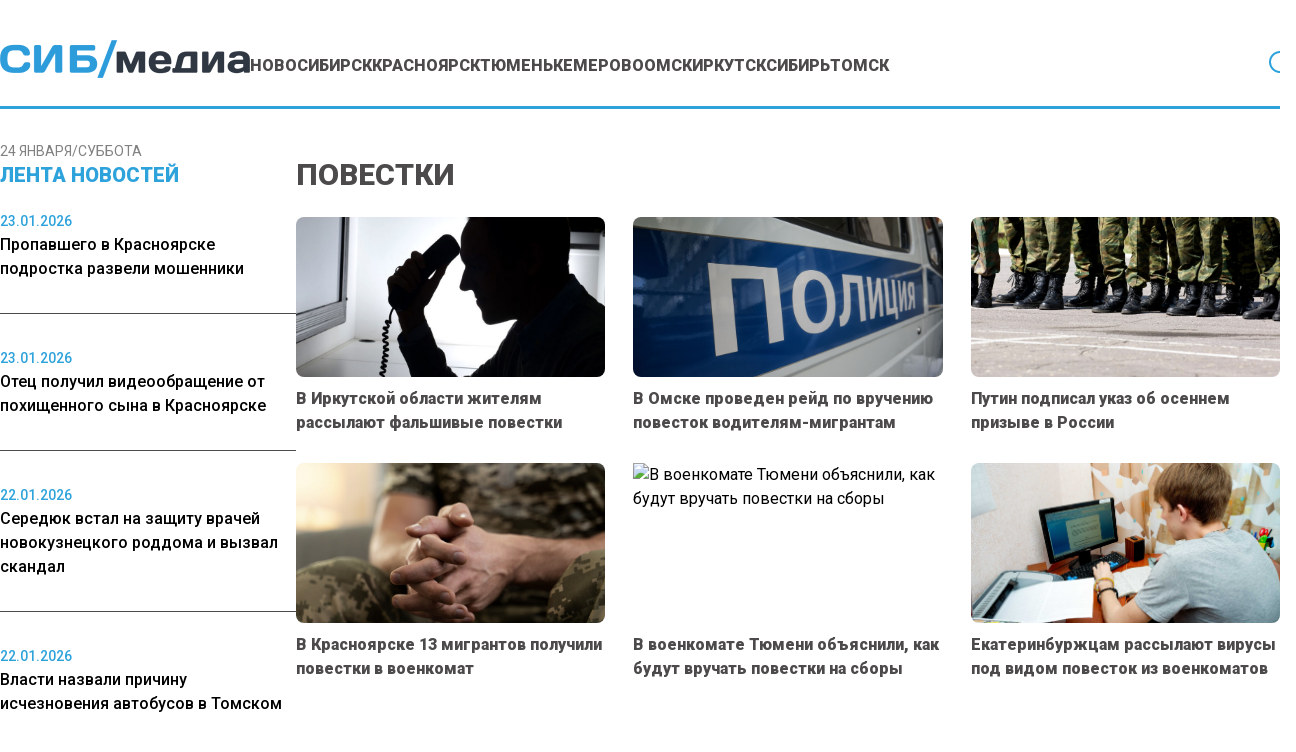

--- FILE ---
content_type: text/html; charset=UTF-8
request_url: https://www.sibmedia.ru/tag/povestki/
body_size: 12546
content:
<!doctype html><html
lang=ru-RU><head><meta
charset="UTF-8"><meta
name="viewport" content="width=device-width, initial-scale=1"><meta
name="theme-color" content="#2DA2DB"><meta
name='robots' content='index, follow, max-image-preview:large, max-snippet:-1, max-video-preview:-1'><title>Архивы повестки - SibMedia.ru</title><link
rel=canonical href=https://www.sibmedia.ru/tag/povestki/ ><meta
property="og:locale" content="ru_RU"><meta
property="og:type" content="article"><meta
property="og:title" content="Архивы повестки - SibMedia.ru"><meta
property="og:url" content="https://www.sibmedia.ru/tag/povestki/"><meta
property="og:site_name" content="SibMedia.ru"><meta
name="twitter:card" content="summary_large_image"> <script type=application/ld+json class=yoast-schema-graph>{"@context":"https://schema.org","@graph":[{"@type":"CollectionPage","@id":"https://www.sibmedia.ru/tag/povestki/","url":"https://www.sibmedia.ru/tag/povestki/","name":"Архивы повестки - SibMedia.ru","isPartOf":{"@id":"https://www.sibmedia.ru/#website"},"primaryImageOfPage":{"@id":"https://www.sibmedia.ru/tag/povestki/#primaryimage"},"image":{"@id":"https://www.sibmedia.ru/tag/povestki/#primaryimage"},"thumbnailUrl":"https://www.sibmedia.ru/wp-content/uploads/2023/09/moshennik-1-881x523-1.jpg","breadcrumb":{"@id":"https://www.sibmedia.ru/tag/povestki/#breadcrumb"},"inLanguage":"ru-RU"},{"@type":"ImageObject","inLanguage":"ru-RU","@id":"https://www.sibmedia.ru/tag/povestki/#primaryimage","url":"https://www.sibmedia.ru/wp-content/uploads/2023/09/moshennik-1-881x523-1.jpg","contentUrl":"https://www.sibmedia.ru/wp-content/uploads/2023/09/moshennik-1-881x523-1.jpg","width":881,"height":523,"caption":"Фото: pixabay.com"},{"@type":"BreadcrumbList","@id":"https://www.sibmedia.ru/tag/povestki/#breadcrumb","itemListElement":[{"@type":"ListItem","position":1,"name":"Главная страница","item":"https://www.sibmedia.ru/"},{"@type":"ListItem","position":2,"name":"повестки"}]},{"@type":"WebSite","@id":"https://www.sibmedia.ru/#website","url":"https://www.sibmedia.ru/","name":"SibMedia.ru","description":"Новости Новосибирска, Томска, Тюмени, Красноярска","potentialAction":[{"@type":"SearchAction","target":{"@type":"EntryPoint","urlTemplate":"https://www.sibmedia.ru/?s={search_term_string}"},"query-input":{"@type":"PropertyValueSpecification","valueRequired":true,"valueName":"search_term_string"}}],"inLanguage":"ru-RU"}]}</script> <link
rel=amphtml href=https://www.sibmedia.ru/tag/povestki/amp/ ><meta
name="generator" content="AMP for WP 1.1.11"><style id=wp-img-auto-sizes-contain-inline-css>img:is([sizes=auto i],[sizes^="auto," i]){contain-intrinsic-size:3000px 1500px}</style><link
rel=stylesheet id=mpp_gutenberg-css href='https://www.sibmedia.ru/wp-content/plugins/metronet-profile-picture/dist/blocks.style.build.css?x87277&amp;ver=2.6.3' type=text/css media=all><link
rel=stylesheet id=css-bundle-css href='https://www.sibmedia.ru/wp-content/themes/osn/assets/css/css.da3b002494a965fdff9b.css?x87277&amp;ver=1743405570' type=text/css media=all> <script src="https://www.sibmedia.ru/wp-includes/js/jquery/jquery.min.js?x87277&amp;ver=3.7.1" id=jquery-core-js></script> <script src="https://www.sibmedia.ru/wp-includes/js/jquery/jquery-migrate.min.js?x87277&amp;ver=3.4.1" id=jquery-migrate-js></script> <script src="//www.sibmedia.ru/?wordfence_syncAttackData=1769229502.789" async></script>  <script>window.yaContextCb=window.yaContextCb||[]</script> <script src=https://yandex.ru/ads/system/context.js async></script>  <script>setTimeout(function(){
            window.yaContextCb.push(()=>{
                Ya.Context.AdvManager.render({
                    type: 'fullscreen',
                    blockId: 'R-A-1962470-1'
                })
            })
        },7000)</script>  <script>setTimeout(function(){
            window.yaContextCb.push(() => {
                Ya.Context.AdvManager.render({
                    "blockId": "R-A-1962470-3",
                    "type": "fullscreen",
                    "platform": "desktop"
                })
            })
        },7000)</script> <meta
name="yandex-verification" content="2338d0762dd6555a"><meta
name="zen-verification" content="4doRmOBTB3h1R47sWJfh7Ni2MrroHu39oaqiy8HcKAV30Ls8Dg6fC4vQmIuqr2vR"><meta
name="c6594e8567db5c952bd1f5e8afbacef8" content=""><meta
name='robots' content='index, follow, max-image-preview:large, max-snippet:-1, max-video-preview:-1'><title>Архивы повестки - SibMedia.ru</title><link
rel=canonical href=https://www.sibmedia.ru/tag/povestki/ ><meta
property="og:locale" content="ru_RU"><meta
property="og:type" content="article"><meta
property="og:title" content="Архивы повестки - SibMedia.ru"><meta
property="og:url" content="https://www.sibmedia.ru/tag/povestki/"><meta
property="og:site_name" content="SibMedia.ru"><meta
name="twitter:card" content="summary_large_image"> <script type=application/ld+json class=yoast-schema-graph>{"@context":"https://schema.org","@graph":[{"@type":"CollectionPage","@id":"https://www.sibmedia.ru/tag/povestki/","url":"https://www.sibmedia.ru/tag/povestki/","name":"Архивы повестки - SibMedia.ru","isPartOf":{"@id":"https://www.sibmedia.ru/#website"},"primaryImageOfPage":{"@id":"https://www.sibmedia.ru/tag/povestki/#primaryimage"},"image":{"@id":"https://www.sibmedia.ru/tag/povestki/#primaryimage"},"thumbnailUrl":"https://www.sibmedia.ru/wp-content/uploads/2023/09/moshennik-1-881x523-1.jpg","breadcrumb":{"@id":"https://www.sibmedia.ru/tag/povestki/#breadcrumb"},"inLanguage":"ru-RU"},{"@type":"ImageObject","inLanguage":"ru-RU","@id":"https://www.sibmedia.ru/tag/povestki/#primaryimage","url":"https://www.sibmedia.ru/wp-content/uploads/2023/09/moshennik-1-881x523-1.jpg","contentUrl":"https://www.sibmedia.ru/wp-content/uploads/2023/09/moshennik-1-881x523-1.jpg","width":881,"height":523,"caption":"Фото: pixabay.com"},{"@type":"BreadcrumbList","@id":"https://www.sibmedia.ru/tag/povestki/#breadcrumb","itemListElement":[{"@type":"ListItem","position":1,"name":"Главная страница","item":"https://www.sibmedia.ru/"},{"@type":"ListItem","position":2,"name":"повестки"}]},{"@type":"WebSite","@id":"https://www.sibmedia.ru/#website","url":"https://www.sibmedia.ru/","name":"SibMedia.ru","description":"Новости Новосибирска, Томска, Тюмени, Красноярска","potentialAction":[{"@type":"SearchAction","target":{"@type":"EntryPoint","urlTemplate":"https://www.sibmedia.ru/?s={search_term_string}"},"query-input":{"@type":"PropertyValueSpecification","valueRequired":true,"valueName":"search_term_string"}}],"inLanguage":"ru-RU"}]}</script> <link
rel=amphtml href=https://www.sibmedia.ru/tag/povestki/amp/ ><meta
name="generator" content="AMP for WP 1.1.11"><script src="//www.sibmedia.ru/?wordfence_syncAttackData=1769229502.7946" async></script>  <script >(function(m,e,t,r,i,k,a){m[i]=m[i]||function(){(m[i].a=m[i].a||[]).push(arguments)};
            m[i].l=1*new Date();k=e.createElement(t),a=e.getElementsByTagName(t)[0],k.async=1,k.src=r,a.parentNode.insertBefore(k,a)})
        (window, document, "script", "https://mc.yandex.ru/metrika/tag.js", "ym");
        ym(87360469, "init", {
            trackLinks:true,
            accurateTrackBounce:true
        });</script> <noscript><div><img
src=https://mc.yandex.ru/watch/87360469 style="position:absolute; left:-9999px;" alt></div></noscript> <script async src="https://www.googletagmanager.com/gtag/js?id=G-Q3TWQ6DDJK"></script> <script>window.dataLayer = window.dataLayer || [];
        function gtag(){dataLayer.push(arguments);}
        gtag('js', new Date());

        gtag('config', 'G-Q3TWQ6DDJK');</script> 
<style id=global-styles-inline-css>/*<![CDATA[*/:root{--wp--preset--aspect-ratio--square:1;--wp--preset--aspect-ratio--4-3:4/3;--wp--preset--aspect-ratio--3-4:3/4;--wp--preset--aspect-ratio--3-2:3/2;--wp--preset--aspect-ratio--2-3:2/3;--wp--preset--aspect-ratio--16-9:16/9;--wp--preset--aspect-ratio--9-16:9/16;--wp--preset--color--black:#000;--wp--preset--color--cyan-bluish-gray:#abb8c3;--wp--preset--color--white:#fff;--wp--preset--color--pale-pink:#f78da7;--wp--preset--color--vivid-red:#cf2e2e;--wp--preset--color--luminous-vivid-orange:#ff6900;--wp--preset--color--luminous-vivid-amber:#fcb900;--wp--preset--color--light-green-cyan:#7bdcb5;--wp--preset--color--vivid-green-cyan:#00d084;--wp--preset--color--pale-cyan-blue:#8ed1fc;--wp--preset--color--vivid-cyan-blue:#0693e3;--wp--preset--color--vivid-purple:#9b51e0;--wp--preset--gradient--vivid-cyan-blue-to-vivid-purple:linear-gradient(135deg,rgb(6,147,227) 0%,rgb(155,81,224) 100%);--wp--preset--gradient--light-green-cyan-to-vivid-green-cyan:linear-gradient(135deg,rgb(122,220,180) 0%,rgb(0,208,130) 100%);--wp--preset--gradient--luminous-vivid-amber-to-luminous-vivid-orange:linear-gradient(135deg,rgb(252,185,0) 0%,rgb(255,105,0) 100%);--wp--preset--gradient--luminous-vivid-orange-to-vivid-red:linear-gradient(135deg,rgb(255,105,0) 0%,rgb(207,46,46) 100%);--wp--preset--gradient--very-light-gray-to-cyan-bluish-gray:linear-gradient(135deg,rgb(238,238,238) 0%,rgb(169,184,195) 100%);--wp--preset--gradient--cool-to-warm-spectrum:linear-gradient(135deg,rgb(74,234,220) 0%,rgb(151,120,209) 20%,rgb(207,42,186) 40%,rgb(238,44,130) 60%,rgb(251,105,98) 80%,rgb(254,248,76) 100%);--wp--preset--gradient--blush-light-purple:linear-gradient(135deg,rgb(255,206,236) 0%,rgb(152,150,240) 100%);--wp--preset--gradient--blush-bordeaux:linear-gradient(135deg,rgb(254,205,165) 0%,rgb(254,45,45) 50%,rgb(107,0,62) 100%);--wp--preset--gradient--luminous-dusk:linear-gradient(135deg,rgb(255,203,112) 0%,rgb(199,81,192) 50%,rgb(65,88,208) 100%);--wp--preset--gradient--pale-ocean:linear-gradient(135deg,rgb(255,245,203) 0%,rgb(182,227,212) 50%,rgb(51,167,181) 100%);--wp--preset--gradient--electric-grass:linear-gradient(135deg,rgb(202,248,128) 0%,rgb(113,206,126) 100%);--wp--preset--gradient--midnight:linear-gradient(135deg,rgb(2,3,129) 0%,rgb(40,116,252) 100%);--wp--preset--font-size--small:13px;--wp--preset--font-size--medium:20px;--wp--preset--font-size--large:36px;--wp--preset--font-size--x-large:42px;--wp--preset--spacing--20:0.44rem;--wp--preset--spacing--30:0.67rem;--wp--preset--spacing--40:1rem;--wp--preset--spacing--50:1.5rem;--wp--preset--spacing--60:2.25rem;--wp--preset--spacing--70:3.38rem;--wp--preset--spacing--80:5.06rem;--wp--preset--shadow--natural:6px 6px 9px rgba(0, 0, 0, 0.2);--wp--preset--shadow--deep:12px 12px 50px rgba(0, 0, 0, 0.4);--wp--preset--shadow--sharp:6px 6px 0px rgba(0, 0, 0, 0.2);--wp--preset--shadow--outlined:6px 6px 0px -3px rgb(255, 255, 255), 6px 6px rgb(0, 0, 0);--wp--preset--shadow--crisp:6px 6px 0px rgb(0, 0, 0)}:where(.is-layout-flex){gap:0.5em}:where(.is-layout-grid){gap:0.5em}body .is-layout-flex{display:flex}.is-layout-flex{flex-wrap:wrap;align-items:center}.is-layout-flex>:is(*,div){margin:0}body .is-layout-grid{display:grid}.is-layout-grid>:is(*,div){margin:0}:where(.wp-block-columns.is-layout-flex){gap:2em}:where(.wp-block-columns.is-layout-grid){gap:2em}:where(.wp-block-post-template.is-layout-flex){gap:1.25em}:where(.wp-block-post-template.is-layout-grid){gap:1.25em}.has-black-color{color:var(--wp--preset--color--black) !important}.has-cyan-bluish-gray-color{color:var(--wp--preset--color--cyan-bluish-gray) !important}.has-white-color{color:var(--wp--preset--color--white) !important}.has-pale-pink-color{color:var(--wp--preset--color--pale-pink) !important}.has-vivid-red-color{color:var(--wp--preset--color--vivid-red) !important}.has-luminous-vivid-orange-color{color:var(--wp--preset--color--luminous-vivid-orange) !important}.has-luminous-vivid-amber-color{color:var(--wp--preset--color--luminous-vivid-amber) !important}.has-light-green-cyan-color{color:var(--wp--preset--color--light-green-cyan) !important}.has-vivid-green-cyan-color{color:var(--wp--preset--color--vivid-green-cyan) !important}.has-pale-cyan-blue-color{color:var(--wp--preset--color--pale-cyan-blue) !important}.has-vivid-cyan-blue-color{color:var(--wp--preset--color--vivid-cyan-blue) !important}.has-vivid-purple-color{color:var(--wp--preset--color--vivid-purple) !important}.has-black-background-color{background-color:var(--wp--preset--color--black) !important}.has-cyan-bluish-gray-background-color{background-color:var(--wp--preset--color--cyan-bluish-gray) !important}.has-white-background-color{background-color:var(--wp--preset--color--white) !important}.has-pale-pink-background-color{background-color:var(--wp--preset--color--pale-pink) !important}.has-vivid-red-background-color{background-color:var(--wp--preset--color--vivid-red) !important}.has-luminous-vivid-orange-background-color{background-color:var(--wp--preset--color--luminous-vivid-orange) !important}.has-luminous-vivid-amber-background-color{background-color:var(--wp--preset--color--luminous-vivid-amber) !important}.has-light-green-cyan-background-color{background-color:var(--wp--preset--color--light-green-cyan) !important}.has-vivid-green-cyan-background-color{background-color:var(--wp--preset--color--vivid-green-cyan) !important}.has-pale-cyan-blue-background-color{background-color:var(--wp--preset--color--pale-cyan-blue) !important}.has-vivid-cyan-blue-background-color{background-color:var(--wp--preset--color--vivid-cyan-blue) !important}.has-vivid-purple-background-color{background-color:var(--wp--preset--color--vivid-purple) !important}.has-black-border-color{border-color:var(--wp--preset--color--black) !important}.has-cyan-bluish-gray-border-color{border-color:var(--wp--preset--color--cyan-bluish-gray) !important}.has-white-border-color{border-color:var(--wp--preset--color--white) !important}.has-pale-pink-border-color{border-color:var(--wp--preset--color--pale-pink) !important}.has-vivid-red-border-color{border-color:var(--wp--preset--color--vivid-red) !important}.has-luminous-vivid-orange-border-color{border-color:var(--wp--preset--color--luminous-vivid-orange) !important}.has-luminous-vivid-amber-border-color{border-color:var(--wp--preset--color--luminous-vivid-amber) !important}.has-light-green-cyan-border-color{border-color:var(--wp--preset--color--light-green-cyan) !important}.has-vivid-green-cyan-border-color{border-color:var(--wp--preset--color--vivid-green-cyan) !important}.has-pale-cyan-blue-border-color{border-color:var(--wp--preset--color--pale-cyan-blue) !important}.has-vivid-cyan-blue-border-color{border-color:var(--wp--preset--color--vivid-cyan-blue) !important}.has-vivid-purple-border-color{border-color:var(--wp--preset--color--vivid-purple) !important}.has-vivid-cyan-blue-to-vivid-purple-gradient-background{background:var(--wp--preset--gradient--vivid-cyan-blue-to-vivid-purple) !important}.has-light-green-cyan-to-vivid-green-cyan-gradient-background{background:var(--wp--preset--gradient--light-green-cyan-to-vivid-green-cyan) !important}.has-luminous-vivid-amber-to-luminous-vivid-orange-gradient-background{background:var(--wp--preset--gradient--luminous-vivid-amber-to-luminous-vivid-orange) !important}.has-luminous-vivid-orange-to-vivid-red-gradient-background{background:var(--wp--preset--gradient--luminous-vivid-orange-to-vivid-red) !important}.has-very-light-gray-to-cyan-bluish-gray-gradient-background{background:var(--wp--preset--gradient--very-light-gray-to-cyan-bluish-gray) !important}.has-cool-to-warm-spectrum-gradient-background{background:var(--wp--preset--gradient--cool-to-warm-spectrum) !important}.has-blush-light-purple-gradient-background{background:var(--wp--preset--gradient--blush-light-purple) !important}.has-blush-bordeaux-gradient-background{background:var(--wp--preset--gradient--blush-bordeaux) !important}.has-luminous-dusk-gradient-background{background:var(--wp--preset--gradient--luminous-dusk) !important}.has-pale-ocean-gradient-background{background:var(--wp--preset--gradient--pale-ocean) !important}.has-electric-grass-gradient-background{background:var(--wp--preset--gradient--electric-grass) !important}.has-midnight-gradient-background{background:var(--wp--preset--gradient--midnight) !important}.has-small-font-size{font-size:var(--wp--preset--font-size--small) !important}.has-medium-font-size{font-size:var(--wp--preset--font-size--medium) !important}.has-large-font-size{font-size:var(--wp--preset--font-size--large) !important}.has-x-large-font-size{font-size:var(--wp--preset--font-size--x-large) !important}/*]]>*/</style></head><body
class="archive tag tag-povestki tag-4162 wp-embed-responsive wp-theme-osn"><div
id=search-modal class="hidden fixed inset-0 z-[90] w-full max-w-[520px] mx-auto items-center h-screen justify-center overflow-y-hidden"><div
class="fixed inset-0 bg-dark-primary opacity-50"></div><div
id=searchApp class="container mx-auto"></div></div><div
class="relative flex min-h-screen flex-col px-4 md:px-0"><header
class="relative flex justify-center -mx-4 md:mx-0"><div
class="container relative flex justify-center lg:justify-start items-end md:gap-6 xl:gap-8 shadow-header md:shadow-none md:border-b-[3px] border-blue-primary mb-4 lg:mb-8 py-4 md:pt-5 lg:pt-10 md:pb-3.5 lg:pb-7 "><div
class="lg:hidden block absolute right-4">
<button
class="navbar-burger flex items-center">
<svg
width=35 height=27 viewBox="0 0 35 27" fill=none xmlns=http://www.w3.org/2000/svg>
<line
y1=1 x2=35 y2=1 stroke=#2DA2DB stroke-width=2 />
<line
y1=17.667 x2=35 y2=17.667 stroke=#2DA2DB stroke-width=2 />
<line
y1=9.33301 x2=35 y2=9.33301 stroke=#2DA2DB stroke-width=2 />
<line
y1=26 x2=35 y2=26 stroke=#2DA2DB stroke-width=2 />
</svg>
</button></div>
<a
href=https://www.sibmedia.ru &lt;picture class="inline-flex items-center flex-none w-[180px] xl:w-[250px]" data-wpel-link=internal>
<img
src=https://www.sibmedia.ru/wp-content/uploads/2024/07/sibmedia_logo.png?x87277 alt>
</picture>
</a><nav
class=menu-menyu-container><ul
id=menu-menyu class="hidden lg:flex gap-4 xl:gap-6"><li
id=menu-item-160913 class="menu-item menu-item-type-taxonomy menu-item-object-category menu-item-160913"><a
href=https://www.sibmedia.ru/category/novosibirsk/ class="text-sm xl:text-base text-dark-primary hover:text-blue-primary uppercase font-extrabold duration-300" data-wpel-link=internal>Новосибирск</a></li>
<li
id=menu-item-160912 class="menu-item menu-item-type-taxonomy menu-item-object-category menu-item-160912"><a
href=https://www.sibmedia.ru/category/krasnoyarsk/ class="text-sm xl:text-base text-dark-primary hover:text-blue-primary uppercase font-extrabold duration-300" data-wpel-link=internal>Красноярск</a></li>
<li
id=menu-item-160916 class="menu-item menu-item-type-taxonomy menu-item-object-category menu-item-160916"><a
href=https://www.sibmedia.ru/category/tyumen/ class="text-sm xl:text-base text-dark-primary hover:text-blue-primary uppercase font-extrabold duration-300" data-wpel-link=internal>Тюмень</a></li>
<li
id=menu-item-160911 class="menu-item menu-item-type-taxonomy menu-item-object-category menu-item-160911"><a
href=https://www.sibmedia.ru/category/kemerovo/ class="text-sm xl:text-base text-dark-primary hover:text-blue-primary uppercase font-extrabold duration-300" data-wpel-link=internal>Кемерово</a></li>
<li
id=menu-item-160914 class="menu-item menu-item-type-taxonomy menu-item-object-category menu-item-160914"><a
href=https://www.sibmedia.ru/category/omsk/ class="text-sm xl:text-base text-dark-primary hover:text-blue-primary uppercase font-extrabold duration-300" data-wpel-link=internal>Омск</a></li>
<li
id=menu-item-160910 class="menu-item menu-item-type-taxonomy menu-item-object-category menu-item-160910"><a
href=https://www.sibmedia.ru/category/irkutsk/ class="text-sm xl:text-base text-dark-primary hover:text-blue-primary uppercase font-extrabold duration-300" data-wpel-link=internal>Иркутск</a></li>
<li
id=menu-item-160915 class="menu-item menu-item-type-taxonomy menu-item-object-category menu-item-160915"><a
href=https://www.sibmedia.ru/category/sibir/ class="text-sm xl:text-base text-dark-primary hover:text-blue-primary uppercase font-extrabold duration-300" data-wpel-link=internal>Сибирь</a></li>
<li
id=menu-item-11153 class="menu-item menu-item-type-taxonomy menu-item-object-category menu-item-11153"><a
href=https://www.sibmedia.ru/category/tomsk/ class="text-sm xl:text-base text-dark-primary hover:text-blue-primary uppercase font-extrabold duration-300" data-wpel-link=internal>Томск</a></li></ul></nav>  <button
id=search-button class="bg-none outline-none flex lg:ml-auto absolute lg:relative left-4">
<svg
width=27 height=27 viewBox="0 0 27 27" fill=none xmlns=http://www.w3.org/2000/svg>
<path
d="M25.7351 24.3201L19.4764 18.0626C21.2904 15.8848 22.195 13.0914 22.0019 10.2635C21.8089 7.43573 20.533 4.7912 18.4398 2.88009C16.3466 0.968989 13.5972 -0.0615536 10.7635 0.00284627C7.92984 0.0672461 5.23008 1.22163 3.22586 3.22586C1.22163 5.23008 0.0672461 7.92984 0.00284627 10.7635C-0.0615536 13.5972 0.968989 16.3466 2.88009 18.4398C4.7912 20.533 7.43573 21.8089 10.2635 22.0019C13.0914 22.195 15.8848 21.2904 18.0626 19.4764L24.3201 25.7351C24.413 25.828 24.5233 25.9017 24.6447 25.952C24.7661 26.0023 24.8962 26.0282 25.0276 26.0282C25.159 26.0282 25.2891 26.0023 25.4105 25.952C25.5319 25.9017 25.6422 25.828 25.7351 25.7351C25.828 25.6422 25.9017 25.5319 25.952 25.4105C26.0023 25.2891 26.0282 25.159 26.0282 25.0276C26.0282 24.8962 26.0023 24.7661 25.952 24.6447C25.9017 24.5233 25.828 24.413 25.7351 24.3201ZM2.02763 11.0276C2.02763 9.2476 2.55547 7.50754 3.5444 6.0275C4.53334 4.54745 5.93894 3.3939 7.58348 2.71271C9.22801 2.03152 11.0376 1.85329 12.7834 2.20056C14.5293 2.54783 16.1329 3.40499 17.3916 4.66367C18.6503 5.92234 19.5074 7.52599 19.8547 9.27182C20.202 11.0176 20.0237 12.8272 19.3425 14.4718C18.6614 16.1163 17.5078 17.5219 16.0278 18.5109C14.5477 19.4998 12.8077 20.0276 11.0276 20.0276C8.64149 20.025 6.35385 19.0759 4.66659 17.3887C2.97934 15.7014 2.03028 13.4138 2.02763 11.0276Z" fill=#2DA2DB />
</svg>
</button></div><div
class="navbar-menu relative z-[100] hidden"><div
class="navbar-backdrop fixed inset-0 bg-dark-primary opacity-25"></div><nav
class="fixed top-0 left-0 bottom-0 flex flex-col w-5/6 max-w-sm py-6 px-6 bg-white border-r overflow-y-auto"><div
class="flex lg:mb-8 mb-6 justify-between items-start">
<button
class=navbar-close>
<svg
class="h-6 w-6 text-gray-400 cursor-pointer hover:text-gray-500" xmlns=http://www.w3.org/2000/svg fill=none viewBox="0 0 24 24" stroke=currentColor>
<path
stroke-linecap=round stroke-linejoin=round stroke-width=2 d="M6 18L18 6M6 6l12 12"></path>
</svg>
</button></div><div><ul
id=menu-menyu-1 class=menu><li
class="menu-item menu-item-type-taxonomy menu-item-object-category menu-item-160913"><a
href=https://www.sibmedia.ru/category/novosibirsk/ class="text-sm xl:text-base text-dark-primary hover:text-blue-primary uppercase font-extrabold duration-300" data-wpel-link=internal>Новосибирск</a></li>
<li
class="menu-item menu-item-type-taxonomy menu-item-object-category menu-item-160912"><a
href=https://www.sibmedia.ru/category/krasnoyarsk/ class="text-sm xl:text-base text-dark-primary hover:text-blue-primary uppercase font-extrabold duration-300" data-wpel-link=internal>Красноярск</a></li>
<li
class="menu-item menu-item-type-taxonomy menu-item-object-category menu-item-160916"><a
href=https://www.sibmedia.ru/category/tyumen/ class="text-sm xl:text-base text-dark-primary hover:text-blue-primary uppercase font-extrabold duration-300" data-wpel-link=internal>Тюмень</a></li>
<li
class="menu-item menu-item-type-taxonomy menu-item-object-category menu-item-160911"><a
href=https://www.sibmedia.ru/category/kemerovo/ class="text-sm xl:text-base text-dark-primary hover:text-blue-primary uppercase font-extrabold duration-300" data-wpel-link=internal>Кемерово</a></li>
<li
class="menu-item menu-item-type-taxonomy menu-item-object-category menu-item-160914"><a
href=https://www.sibmedia.ru/category/omsk/ class="text-sm xl:text-base text-dark-primary hover:text-blue-primary uppercase font-extrabold duration-300" data-wpel-link=internal>Омск</a></li>
<li
class="menu-item menu-item-type-taxonomy menu-item-object-category menu-item-160910"><a
href=https://www.sibmedia.ru/category/irkutsk/ class="text-sm xl:text-base text-dark-primary hover:text-blue-primary uppercase font-extrabold duration-300" data-wpel-link=internal>Иркутск</a></li>
<li
class="menu-item menu-item-type-taxonomy menu-item-object-category menu-item-160915"><a
href=https://www.sibmedia.ru/category/sibir/ class="text-sm xl:text-base text-dark-primary hover:text-blue-primary uppercase font-extrabold duration-300" data-wpel-link=internal>Сибирь</a></li>
<li
class="menu-item menu-item-type-taxonomy menu-item-object-category menu-item-11153"><a
href=https://www.sibmedia.ru/category/tomsk/ class="text-sm xl:text-base text-dark-primary hover:text-blue-primary uppercase font-extrabold duration-300" data-wpel-link=internal>Томск</a></li></ul></div></nav></div></header><div
class="container mx-auto"><div
class="flex flex-row md:gap-8"><aside
class="hidden md:block sticky top-0 h-screen bg-white w-full max-w-[18.5rem]"><header><div
class="flex flex-col gap-4">
<span
class="text-gray text-sm uppercase">24 января/Суббота</span><h4 class="flex uppercase text-xl font-extrabold text-blue-primary">
Лента новостей</h4></div></header><div
class="h-full py-5 js-simplebar"><div
class="block mb-8 pb-8 border-dark-primary border-b-[1px] last:border-b-0">
<a
href=https://www.sibmedia.ru/krasnoyarsk/propavshego-v-krasnoyarske-podrostka-razveli-moshenniki/ class="hover:text-blue-primary duration-300" data-wpel-link=internal>
<span
class="text-sm text-blue-primary font-medium">
23.01.2026 </span><p
class="text-base font-medium">
Пропавшего в Красноярске подростка развели мошенники</p>
</a></div><div
class="block mb-8 pb-8 border-dark-primary border-b-[1px] last:border-b-0">
<a
href=https://www.sibmedia.ru/krasnoyarsk/otets-poluchil-videoobrashhenie-ot-pohishhennogo-syna-v-krasnoyarske/ class="hover:text-blue-primary duration-300" data-wpel-link=internal>
<span
class="text-sm text-blue-primary font-medium">
23.01.2026 </span><p
class="text-base font-medium">
Отец получил видеообращение от похищенного сына в Красноярске</p>
</a></div><div
class="block mb-8 pb-8 border-dark-primary border-b-[1px] last:border-b-0">
<a
href=https://www.sibmedia.ru/kemerovo/seredyuk-vstal-na-zashhitu-vrachej-novokuznetskogo-roddoma-i-vyzval-skandal/ class="hover:text-blue-primary duration-300" data-wpel-link=internal>
<span
class="text-sm text-blue-primary font-medium">
22.01.2026 </span><p
class="text-base font-medium">
Середюк встал на защиту врачей новокузнецкого роддома и вызвал скандал</p>
</a></div><div
class="block mb-8 pb-8 border-dark-primary border-b-[1px] last:border-b-0">
<a
href=https://www.sibmedia.ru/tomsk/vlasti-nazvali-prichinu-ischeznoveniya-avtobusov-v-tomskom-rajone/ class="hover:text-blue-primary duration-300" data-wpel-link=internal>
<span
class="text-sm text-blue-primary font-medium">
22.01.2026 </span><p
class="text-base font-medium">
Власти назвали причину исчезновения автобусов в Томском районе</p>
</a></div><div
class="block mb-8 pb-8 border-dark-primary border-b-[1px] last:border-b-0">
<a
href=https://www.sibmedia.ru/novosibirsk/prigovor-vynesennyj-20-let-nazad-za-ubijstvo-zammera-novosibirska-otmenili/ class="hover:text-blue-primary duration-300" data-wpel-link=internal>
<span
class="text-sm text-blue-primary font-medium">
22.01.2026 </span><p
class="text-base font-medium">
Приговор, вынесенный 20 лет назад за убийство заммэра Новосибирска, отменили</p>
</a></div><div
class="block mb-8 pb-8 border-dark-primary border-b-[1px] last:border-b-0">
<a
href=https://www.sibmedia.ru/novosibirsk/muzhchina-kotorogo-dostali-iz-pod-zavalov-novosibirskogo-tts-skonchalsya/ class="hover:text-blue-primary duration-300" data-wpel-link=internal>
<span
class="text-sm text-blue-primary font-medium">
21.01.2026 </span><p
class="text-base font-medium">
Мужчина, которого достали из-под завалов новосибирского ТЦ, скончался</p>
</a></div><div
class="block mb-8 pb-8 border-dark-primary border-b-[1px] last:border-b-0">
<a
href=https://www.sibmedia.ru/kemerovo/kapitalnyj-remont-novokuznetskogo-roddoma-1-ne-provodilsya-s-1989-goda/ class="hover:text-blue-primary duration-300" data-wpel-link=internal>
<span
class="text-sm text-blue-primary font-medium">
21.01.2026 </span><p
class="text-base font-medium">
Капитальный ремонт новокузнецкого роддома №1 не проводился с 1989 года</p>
</a></div><div
class="block mb-8 pb-8 border-dark-primary border-b-[1px] last:border-b-0">
<a
href=https://www.sibmedia.ru/novosibirsk/krysha-torgovogo-tsentra-obrushilas-na-lyudej-v-novosibirske/ class="hover:text-blue-primary duration-300" data-wpel-link=internal>
<span
class="text-sm text-blue-primary font-medium">
21.01.2026 </span><p
class="text-base font-medium">
Крыша торгового центра обрушилась на людей в Новосибирске</p>
</a></div><div
class="block mb-8 pb-8 border-dark-primary border-b-[1px] last:border-b-0">
<a
href=https://www.sibmedia.ru/krasnoyarsk/sk-propavshie-v-tajge-pod-krasnoyarskom-usoltsevy-ne-sostoyali-v-sektah/ class="hover:text-blue-primary duration-300" data-wpel-link=internal>
<span
class="text-sm text-blue-primary font-medium">
21.01.2026 </span><p
class="text-base font-medium">
СК: пропавшие в тайге под Красноярском Усольцевы не состояли в сектах</p>
</a></div><div
class="block mb-8 pb-8 border-dark-primary border-b-[1px] last:border-b-0">
<a
href=https://www.sibmedia.ru/kemerovo/v-gosdume-oprovergli-versiyu-o-vspyshke-infektsii-v-roddome-gde-umerli-deti/ class="hover:text-blue-primary duration-300" data-wpel-link=internal>
<span
class="text-sm text-blue-primary font-medium">
20.01.2026 </span><p
class="text-base font-medium">
В Госдуме опровергли версию о вспышке инфекции в роддоме, где умерли дети</p>
</a></div><div
class="block mb-8 pb-8 border-dark-primary border-b-[1px] last:border-b-0">
<a
href=https://www.sibmedia.ru/novosibirsk/bastrykin-poruchil-vozobnovit-delo-iz-za-svalki-v-hilokskom-rajone/ class="hover:text-blue-primary duration-300" data-wpel-link=internal>
<span
class="text-sm text-blue-primary font-medium">
20.01.2026 </span><p
class="text-base font-medium">
Бастрыкин поручил возобновить дело из-за свалки в Хилокском районе</p>
</a></div><div
class="block mb-8 pb-8 border-dark-primary border-b-[1px] last:border-b-0">
<a
href=https://www.sibmedia.ru/tomsk/chetyre-ugolovnyh-dela-vozbudili-v-tomskoj-oblasti-po-gostajne-v-2025-godu/ class="hover:text-blue-primary duration-300" data-wpel-link=internal>
<span
class="text-sm text-blue-primary font-medium">
20.01.2026 </span><p
class="text-base font-medium">
Четыре уголовных дела возбудили в Томской области по гостайне в 2025 году</p>
</a></div><div
class="block mb-8 pb-8 border-dark-primary border-b-[1px] last:border-b-0">
<a
href=https://www.sibmedia.ru/kemerovo/sud-priostanovil-rabotu-novokuznetskogo-roddoma-posle-gibeli-9-mladentsev/ class="hover:text-blue-primary duration-300" data-wpel-link=internal>
<span
class="text-sm text-blue-primary font-medium">
19.01.2026 </span><p
class="text-base font-medium">
Суд приостановил работу новокузнецкого роддома после гибели 9 младенцев</p>
</a></div><div
class="block mb-8 pb-8 border-dark-primary border-b-[1px] last:border-b-0">
<a
href=https://www.sibmedia.ru/novosibirsk/pochti-100-migrantov-vydvorili-iz-novosibirskoj-oblasti-za-tri-dnya/ class="hover:text-blue-primary duration-300" data-wpel-link=internal>
<span
class="text-sm text-blue-primary font-medium">
19.01.2026 </span><p
class="text-base font-medium">
Почти 100 мигрантов выдворили из Новосибирской области за три дня</p>
</a></div><div
class="block mb-8 pb-8 border-dark-primary border-b-[1px] last:border-b-0">
<a
href=https://www.sibmedia.ru/glavnoe/glava-kuzbassa-prokommentiroval-chp-s-samoletom-ekstrenno-sevshim-v-barnaule/ class="hover:text-blue-primary duration-300" data-wpel-link=internal>
<span
class="text-sm text-blue-primary font-medium">
19.01.2026 </span><p
class="text-base font-medium">
Глава Кузбасса прокомментировал ЧП с самолетом, экстренно севшим в Барнауле</p>
</a></div><div
class="block mb-8 pb-8 border-dark-primary border-b-[1px] last:border-b-0">
<a
href=https://www.sibmedia.ru/kemerovo/pohoronnaya-sluzhba-v-kuzbasse-sbrasyvala-tela-umershih-v-transheyu/ class="hover:text-blue-primary duration-300" data-wpel-link=internal>
<span
class="text-sm text-blue-primary font-medium">
16.01.2026 </span><p
class="text-base font-medium">
Похоронная служба в Кузбассе сбрасывала тела умерших в траншею</p>
</a></div><div
class="block mb-8 pb-8 border-dark-primary border-b-[1px] last:border-b-0">
<a
href=https://www.sibmedia.ru/krasnoyarsk/drug-propavshego-biznesmena-usoltseva-zayavil-chto-sergej-mog-ubit-svoyu-semyu/ class="hover:text-blue-primary duration-300" data-wpel-link=internal>
<span
class="text-sm text-blue-primary font-medium">
16.01.2026 </span><p
class="text-base font-medium">
Друг пропавшего бизнесмена Усольцева заявил, что Сергей мог убить свою семью</p>
</a></div><div
class="block mb-8 pb-8 border-dark-primary border-b-[1px] last:border-b-0">
<a
href=https://www.sibmedia.ru/tomsk/tomskie-studenty-rasskazali-o-svoej-rabote-na-yamale-v-proekte-zachetnaya-vahta/ class="hover:text-blue-primary duration-300" data-wpel-link=internal>
<span
class="text-sm text-blue-primary font-medium">
16.01.2026 </span><p
class="text-base font-medium">
Томские студенты рассказали о своей работе на Ямале в проекте «ЗАЧЕТная вахта»</p>
</a></div><div
class="block mb-8 pb-8 border-dark-primary border-b-[1px] last:border-b-0">
<a
href=https://www.sibmedia.ru/novosibirsk/muzykalnaya-shkola-v-novosibirske-zakrylas-s-dolgami-po-zarplate/ class="hover:text-blue-primary duration-300" data-wpel-link=internal>
<span
class="text-sm text-blue-primary font-medium">
16.01.2026 </span><p
class="text-base font-medium">
Музыкальная школа в Новосибирске закрылась с долгами по зарплате</p>
</a></div><div
class="block mb-8 pb-8 border-dark-primary border-b-[1px] last:border-b-0">
<a
href=https://www.sibmedia.ru/kemerovo/vrachi-v-novokuznetskom-roddome-gde-umerli-deti-razdavili-cherep-novorozhdennomu/ class="hover:text-blue-primary duration-300" data-wpel-link=internal>
<span
class="text-sm text-blue-primary font-medium">
16.01.2026 </span><p
class="text-base font-medium">
Врачи в новокузнецком роддоме, где умерли дети, раздавили череп новорожденному</p>
</a></div></div></aside><section
class="relative col-span-12 md:col-span-9 md:col-start-4 py-4"><header
class="flex mb-6"><h6 class="text-3xl text-dark-primary font-extrabold uppercase">
повестки</h6></header><div
id=loadmore-posts class="grid grid-cols-2 md:grid-cols-3 auto-rows-auto gap-y-4 sm:gap-y-0 gap-1.5 sm:gap-4 lg:gap-7">
<a
href=https://www.sibmedia.ru/obshhestvo/v-irkutskoj-oblasti-zhitelyam-rassylayut-falshivye-povestki/ class="relative flex-col flex ">
<picture
class="block mb-2.5 rounded-lg">
<img
class="w-full h-40 object-cover rounded-lg"
src=https://www.sibmedia.ru/wp-content/uploads/2023/09/moshennik-1-881x523-1.jpg?x87277 alt="В Иркутской области жителям рассылают фальшивые повестки">
</picture><h4 class="text-dark-primary text-base font-extrabold">
В Иркутской области жителям рассылают фальшивые повестки</h4>
</a><a
href=https://www.sibmedia.ru/obshhestvo/v-omske-proveden-rejd-po-vrucheniyu-povestok-voditelyam-migrantam/ class="relative flex-col flex ">
<picture
class="block mb-2.5 rounded-lg">
<img
class="w-full h-40 object-cover rounded-lg"
src=https://www.sibmedia.ru/wp-content/uploads/2024/04/i91haczj2eqq4jt2x22m8uc2sderhi802-800x600-1.jpg?x87277 alt="В Омске проведен рейд по вручению повесток водителям-мигрантам">
</picture><h4 class="text-dark-primary text-base font-extrabold">
В Омске проведен рейд по вручению повесток водителям-мигрантам</h4>
</a><a
href=https://www.sibmedia.ru/rossiya/putin-podpisal-ukaz-ob-osennem-prizyve-v-rossii/ class="relative flex-col flex ">
<picture
class="block mb-2.5 rounded-lg">
<img
class="w-full h-40 object-cover rounded-lg"
src=https://www.sibmedia.ru/wp-content/uploads/2023/10/004.jpg?x87277 alt="Путин подписал указ об осеннем призыве в России">
</picture><h4 class="text-dark-primary text-base font-extrabold">
Путин подписал указ об осеннем призыве в России</h4>
</a><a
href=https://www.sibmedia.ru/obshhestvo/v-krasnoyarske-13-migrantov-poluchili-povestki-v-voenkomat/ class="relative flex-col flex ">
<picture
class="block mb-2.5 rounded-lg">
<img
class="w-full h-40 object-cover rounded-lg"
src=https://www.sibmedia.ru/wp-content/uploads/2023/12/Snimok-ekrana-2023-12-04-v-11.33.29.jpg?x87277 alt="В Красноярске 13 мигрантов получили повестки в военкомат">
</picture><h4 class="text-dark-primary text-base font-extrabold">
В Красноярске 13 мигрантов получили повестки в военкомат</h4>
</a><a
href=https://www.sibmedia.ru/obshhestvo/v-voenkomate-tyumeni-obyasnili-kak-budut-vruchat-povestki-na-sbory/ class="relative flex-col flex ">
<picture
class="block mb-2.5 rounded-lg">
<img
class="w-full h-40 object-cover rounded-lg"
src alt="В военкомате Тюмени объяснили, как будут вручать повестки на сборы">
</picture><h4 class="text-dark-primary text-base font-extrabold">
В военкомате Тюмени объяснили, как будут вручать повестки на сборы</h4>
</a><a
href=https://www.sibmedia.ru/rossiya/ekaterinburzhtsam-rassylayut-virusy-pod-vidom-povestok-iz-voenkomatov/ class="relative flex-col flex ">
<picture
class="block mb-2.5 rounded-lg">
<img
class="w-full h-40 object-cover rounded-lg"
src=https://www.sibmedia.ru/wp-content/uploads/2023/02/Distantsionnoe-obrazovanie_deti-za-kompyuterom_foto-Kutkina-_18_.jpg?x87277 alt="Екатеринбуржцам рассылают вирусы под видом повесток из военкоматов">
</picture><h4 class="text-dark-primary text-base font-extrabold">
Екатеринбуржцам рассылают вирусы под видом повесток из военкоматов</h4>
</a></div><div
id=loadmore data-loadmore={&quot;loop_type&quot;:&quot;post_tag&quot;,&quot;loop_id&quot;:4162,&quot;per_page&quot;:18}></div></section></div></div><footer
class="relative -mx-4 md:mx-0 bg-blue-primary py-8 md:mt-24 md:before:content-[''] md:before:absolute md:before:h-24 md:before:w-full md:before:bg-white md:before:-top-24"><div
class="container mx-auto px-4 md:px-0 overflow-x-hidden"><div
class="grid grid-cols-12 auto-rows-auto text-xs xl:text-sm text-white gap-8 xl:gap-0"><div
class="col-span-12 md:col-span-3">
<a
href=https://www.sibmedia.ru &lt;picture class="inline-flex items-center flex-none w-[180px] xl:w-[250px]" data-wpel-link=internal>
<img
src=https://www.sibmedia.ru/wp-content/uploads/2024/07/sibmedia_footer.png?x87277 alt>
</picture>
</a><p
class="flex text-white">
© 2024 | Все права защищены</p></div><div
class="col-span-12 md:col-span-9"><nav
class=menu-nizhnee-menyu-container><ul
id=menu-nizhnee-menyu class="flex flex-wrap gap-4 xl:gap-6"><li
id=menu-item-24104 class="menu-item menu-item-type-taxonomy menu-item-object-category menu-item-24104"><a
href=https://www.sibmedia.ru/category/politika/ class="text-sm xl:text-base text-white hover:underline uppercase font-bold duration-300" data-wpel-link=internal>Политика</a></li>
<li
id=menu-item-24105 class="menu-item menu-item-type-taxonomy menu-item-object-category menu-item-24105"><a
href=https://www.sibmedia.ru/category/obshhestvo/ class="text-sm xl:text-base text-white hover:underline uppercase font-bold duration-300" data-wpel-link=internal>Общество</a></li>
<li
id=menu-item-24106 class="menu-item menu-item-type-taxonomy menu-item-object-category menu-item-24106"><a
href=https://www.sibmedia.ru/category/ekonomika/ class="text-sm xl:text-base text-white hover:underline uppercase font-bold duration-300" data-wpel-link=internal>Экономика</a></li>
<li
id=menu-item-24107 class="menu-item menu-item-type-taxonomy menu-item-object-category menu-item-24107"><a
href=https://www.sibmedia.ru/category/proisshestviya/ class="text-sm xl:text-base text-white hover:underline uppercase font-bold duration-300" data-wpel-link=internal>Происшествия</a></li>
<li
id=menu-item-24108 class="menu-item menu-item-type-taxonomy menu-item-object-category menu-item-24108"><a
href=https://www.sibmedia.ru/category/kultura/ class="text-sm xl:text-base text-white hover:underline uppercase font-bold duration-300" data-wpel-link=internal>Культура</a></li>
<li
id=menu-item-24109 class="menu-item menu-item-type-taxonomy menu-item-object-category menu-item-24109"><a
href=https://www.sibmedia.ru/category/sport/ class="text-sm xl:text-base text-white hover:underline uppercase font-bold duration-300" data-wpel-link=internal>Спорт</a></li>
<li
id=menu-item-24110 class="menu-item menu-item-type-taxonomy menu-item-object-category menu-item-24110"><a
href=https://www.sibmedia.ru/category/tomsk/ class="text-sm xl:text-base text-white hover:underline uppercase font-bold duration-300" data-wpel-link=internal>Томск</a></li>
<li
id=menu-item-24111 class="menu-item menu-item-type-taxonomy menu-item-object-category menu-item-24111"><a
href=https://www.sibmedia.ru/category/novosti-kompanii/ class="text-sm xl:text-base text-white hover:underline uppercase font-bold duration-300" data-wpel-link=internal>Новости компании</a></li></ul></nav></div><div
class="col-span-12 md:col-span-3 lg:pt-8">
<picture
class="block w-9 h-9">
<img
class="w-full h-full"
src=https://www.sibmedia.ru/wp-content/themes/osn/images/age_limit.png?x87277
alt>
</picture></div><div
class="col-span-12 xl:col-span-9 xl:col-start-4"><div
class="grid grid-col-12 auto-rows-auto gap-4"><div
class="col-span-12 md:col-span-4 md:row-span-1"><p>Главный редактор: Мечишев Иван Игоревич.</p><p>Шеф-редактор: Иван Олегович Чечушкин.</p><p>Телефон редакции: +7 495 795-53-05</p><p>101000, г. Москва, ул. Покровка, д. 5</p><p>E-mail: <a
href=mailto:info@sibmedia.ru>info@sibmedia.ru</a></p>
<br><p>Реклама, спецпроекты и иное сотрудничество:</p><p>Игорь Дбар (Руководитель отдела продаж)</p><p>Email: <a
href=mailto:i.dbar@osnmedia.ru>i.dbar@osnmedia.ru</a> Телефон: +7 909 936-02-90</p>
<br><p>Дополнительные email: <a
href=mailto:reklama@osnmedia.ru>reklama@osnmedia.ru</a>, <a
href=mailto:adv@osnmedia.ru>adv@osnmedia.ru</a></p><p>Телефон: +7 495 004-56-11</p></div><div
class="col-span-12 md:col-span-8 md:row-span-1"><p>Сетевое издание Информационное агентство "СибМедиа" зарегистрировано Роскомнадзором 26.04.2022, реестровая запись ЭЛ № ФС77-82853.<div
style="font-size: 16px; padding: 0px; font-weight: 600; margin-right: 20px; margin-bottom: 15px; width: 35px; height: 35px; background-color: #fff; border-radius: 50%; padding: 9px 5px;color: #111; display: none;">18+</div></p><p>Учредитель: Автономная некоммерческая организация содействия информированию и просвещению населения "Медиахолдинг "Общественная служба новостей" (ОГРН 1187700006328).</p><p>Мнение редакции может не совпадать с мнением авторов.</p>
<br><p>Скачать презентацию: <a
href=#>Медиа-кит</a></p>
<br><p>При перепечатке или цитировании материалов сайта Sibmedia.ru ссылка на источник обязательна, при использовании в Интернет-изданиях и на сайтах обязательна прямая гиперссылка на сайт <a
href=http://sibmedia.ru data-wpel-link=internal>Sibmedia.ru</a>.</p>
<br><p>На информационном ресурсе применяются рекомендательные технологии (информационные технологии предоставления информации на основе сбора, систематизации и анализа сведений, относящихся к предпочтениям пользователей сети "Интернет", находящихся на территории Российской Федерации). <a
href=#>Подробнее</a>.</p></div><div
class="col-span-12 md:row-span-2">
*Meta Platforms признана экстремистской организацией, её деятельность в России запрещена, а также принадлежащие ей социальные сети Facebook и Instagram так же запрещены в России. Экстремистские и террористические организации, запрещенные в РФ: «АУЕ», «Правый сектор», «Азов», «Украинская повстанческая армия», «ИГИЛ» (ИГ, Исламское государство), «Аль-Каида», «УНА-УНСО», «Меджлис крымско-татарского народа», «Свидетели Иеговы», «Движение Талибан», «Исламская группа», «Добровольчий рух», «Чёрный комитет», «Мужское государство», «Штабы Навального» и другие. Перечень иноагентов: Галкин, Моргенштерн, Дудь, Невзоров, Макаревич, Гордон, Мирон Фёдоров (Оксимирон), Смольянинов, Монеточка (Елизавета Гардымова), ФБК, Навальный, Голос Америки, Дождь, Медуза, Верзилов, Толоконникова, Понасенков, Пивоваров, Быков, Шац, Глуховский, Долин, Троицкий, Земфира, Гудков, Варламов, Прусикин и другие. Полный перечень лиц и организаций, находящихся под судебным запретом в России, можно найти на сайте Минюста РФ.<a
href=https://www.liveinternet.ru/click;osn_mediaholding target=_blank data-wpel-link=external rel="nofollow external noopener noreferrer"><img
id=licnt56C9 width=31 height=31 style=border:0
title=LiveInternet
src=[data-uri]
alt></a><script>(function(d,s){d.getElementById("licnt56C9").src=
                                "https://counter.yadro.ru/hit;osn_mediaholding?t40.6;r"+escape(d.referrer)+
                                ((typeof(s)=="undefined")?"":";s"+s.width+"*"+s.height+"*"+
                                    (s.colorDepth?s.colorDepth:s.pixelDepth))+";u"+escape(d.URL)+
                                ";h"+escape(d.title.substring(0,150))+";"+Math.random()})
                            (document,screen)</script> <script>var _tmr = window._tmr || (window._tmr = []);
                            _tmr.push({id: "3363085", type: "pageView", start: (new Date()).getTime()});
                            (function (d, w, id) {
                                if (d.getElementById(id)) return;
                                var ts = d.createElement("script"); ts.type = "text/javascript"; ts.async = true; ts.id = id;
                                ts.src = "https://top-fwz1.mail.ru/js/code.js";
                                var f = function () {var s = d.getElementsByTagName("script")[0]; s.parentNode.insertBefore(ts, s);};
                                if (w.opera == "[object Opera]") { d.addEventListener("DOMContentLoaded", f, false); } else { f(); }
                            })(document, window, "tmr-code");</script> <noscript><div><img
src="https://top-fwz1.mail.ru/counter?id=3363085;js=na" style=position:absolute;left:-9999px; alt=Top.Mail.Ru></div></noscript></div></div></div></div></div></footer> <script>setTimeout(function(){
        // jQuery.getScript("https://cdn.viqeo.tv/js/vq_starter.js");
		jQuery.ajax({
    		async: false,
    		url: "https://cdn.viqeo.tv/js/vq_starter.js",
    		dataType: "script"
		});
        // console.log('setTimeout worked');
    },7000)</script> <div
data-playerId=2446 data-profileId=10389 class=viqeo-fly-widget></div> <script type=speculationrules>{"prefetch":[{"source":"document","where":{"and":[{"href_matches":"/*"},{"not":{"href_matches":["/wp-*.php","/wp-admin/*","/wp-content/uploads/*","/wp-content/*","/wp-content/plugins/*","/wp-content/themes/osn/*","/*\\?(.+)"]}},{"not":{"selector_matches":"a[rel~=\"nofollow\"]"}},{"not":{"selector_matches":".no-prefetch, .no-prefetch a"}}]},"eagerness":"conservative"}]}</script> <script src="https://www.sibmedia.ru/wp-content/plugins/metronet-profile-picture/js/mpp-frontend.js?x87277&amp;ver=2.6.3" id=mpp_gutenberg_tabs-js></script> <script id=js-bundle-js-extra>var osn_ajax = {"nonce":"47cb62ae10","ajax_url":"https://www.sibmedia.ru/wp-admin/admin-ajax.php"};
var osn_ajax = {"nonce":"47cb62ae10","ajax_url":"https://www.sibmedia.ru/wp-admin/admin-ajax.php"};
//# sourceURL=js-bundle-js-extra</script> <script src="https://www.sibmedia.ru/wp-content/themes/osn/assets/js/js.dca7de8fd2245ec19c47.js?x87277&amp;ver=1743405570" id=js-bundle-js></script> </body></html>

--- FILE ---
content_type: text/html; charset=UTF-8
request_url: https://www.sibmedia.ru/?wordfence_syncAttackData=1769229502.7946
body_size: 18565
content:
<!doctype html><html
lang=ru-RU><head><meta
charset="UTF-8"><meta
name="viewport" content="width=device-width, initial-scale=1"><meta
name="theme-color" content="#2DA2DB"><meta
name='robots' content='index, max-image-preview:large'><title>СибМедиа - новости Сибири, России и мира</title><meta
name="description" content="Главные новости Сибирского федерального округа и России на SibMedia.ru"><link
rel=canonical href=https://www.sibmedia.ru/ ><link
rel=next href=https://www.sibmedia.ru/page/2/ ><meta
property="og:locale" content="ru_RU"><meta
property="og:type" content="website"><meta
property="og:title" content="SibMedia.ru"><meta
property="og:description" content="Главные новости Сибирского федерального округа и России на SibMedia.ru"><meta
property="og:url" content="https://www.sibmedia.ru/"><meta
property="og:site_name" content="SibMedia.ru"><meta
name="twitter:card" content="summary_large_image"> <script type=application/ld+json class=yoast-schema-graph>{"@context":"https://schema.org","@graph":[{"@type":"CollectionPage","@id":"https://www.sibmedia.ru/","url":"https://www.sibmedia.ru/","name":"СибМедиа - новости Сибири, России и мира","isPartOf":{"@id":"https://www.sibmedia.ru/#website"},"description":"Главные новости Сибирского федерального округа и России на SibMedia.ru","breadcrumb":{"@id":"https://www.sibmedia.ru/#breadcrumb"},"inLanguage":"ru-RU"},{"@type":"BreadcrumbList","@id":"https://www.sibmedia.ru/#breadcrumb","itemListElement":[{"@type":"ListItem","position":1,"name":"Главная страница"}]},{"@type":"WebSite","@id":"https://www.sibmedia.ru/#website","url":"https://www.sibmedia.ru/","name":"SibMedia.ru","description":"Новости Новосибирска, Томска, Тюмени, Красноярска","potentialAction":[{"@type":"SearchAction","target":{"@type":"EntryPoint","urlTemplate":"https://www.sibmedia.ru/?s={search_term_string}"},"query-input":{"@type":"PropertyValueSpecification","valueRequired":true,"valueName":"search_term_string"}}],"inLanguage":"ru-RU"}]}</script> <link
rel=amphtml href=https://www.sibmedia.ru/amp/ ><meta
name="generator" content="AMP for WP 1.1.11"><style id=wp-img-auto-sizes-contain-inline-css>img:is([sizes=auto i],[sizes^="auto," i]){contain-intrinsic-size:3000px 1500px}</style><link
rel=stylesheet id=mpp_gutenberg-css href='https://www.sibmedia.ru/wp-content/plugins/metronet-profile-picture/dist/blocks.style.build.css?x87277&amp;ver=2.6.3' type=text/css media=all><link
rel=stylesheet id=css-bundle-css href='https://www.sibmedia.ru/wp-content/themes/osn/assets/css/css.da3b002494a965fdff9b.css?x87277&amp;ver=1743405570' type=text/css media=all> <script src="https://www.sibmedia.ru/wp-includes/js/jquery/jquery.min.js?x87277&amp;ver=3.7.1" id=jquery-core-js></script> <script src="https://www.sibmedia.ru/wp-includes/js/jquery/jquery-migrate.min.js?x87277&amp;ver=3.4.1" id=jquery-migrate-js></script> <script src="//www.sibmedia.ru/?wordfence_syncAttackData=1769228853.4166" async></script>  <script>window.yaContextCb=window.yaContextCb||[]</script> <script src=https://yandex.ru/ads/system/context.js async></script>  <script>setTimeout(function(){
            window.yaContextCb.push(()=>{
                Ya.Context.AdvManager.render({
                    type: 'fullscreen',
                    blockId: 'R-A-1962470-1'
                })
            })
        },7000)</script>  <script>setTimeout(function(){
            window.yaContextCb.push(() => {
                Ya.Context.AdvManager.render({
                    "blockId": "R-A-1962470-3",
                    "type": "fullscreen",
                    "platform": "desktop"
                })
            })
        },7000)</script> <meta
name="yandex-verification" content="2338d0762dd6555a"><meta
name="zen-verification" content="4doRmOBTB3h1R47sWJfh7Ni2MrroHu39oaqiy8HcKAV30Ls8Dg6fC4vQmIuqr2vR"><meta
name="c6594e8567db5c952bd1f5e8afbacef8" content=""><meta
name='robots' content='index, max-image-preview:large'><title>СибМедиа - новости Сибири, России и мира</title><meta
name="description" content="Главные новости Сибирского федерального округа и России на SibMedia.ru"><link
rel=canonical href=https://www.sibmedia.ru/ ><link
rel=next href=https://www.sibmedia.ru/page/2/ ><meta
property="og:locale" content="ru_RU"><meta
property="og:type" content="website"><meta
property="og:title" content="SibMedia.ru"><meta
property="og:description" content="Главные новости Сибирского федерального округа и России на SibMedia.ru"><meta
property="og:url" content="https://www.sibmedia.ru/"><meta
property="og:site_name" content="SibMedia.ru"><meta
name="twitter:card" content="summary_large_image"> <script type=application/ld+json class=yoast-schema-graph>{"@context":"https://schema.org","@graph":[{"@type":"CollectionPage","@id":"https://www.sibmedia.ru/","url":"https://www.sibmedia.ru/","name":"СибМедиа - новости Сибири, России и мира","isPartOf":{"@id":"https://www.sibmedia.ru/#website"},"description":"Главные новости Сибирского федерального округа и России на SibMedia.ru","breadcrumb":{"@id":"https://www.sibmedia.ru/#breadcrumb"},"inLanguage":"ru-RU"},{"@type":"BreadcrumbList","@id":"https://www.sibmedia.ru/#breadcrumb","itemListElement":[{"@type":"ListItem","position":1,"name":"Главная страница"}]},{"@type":"WebSite","@id":"https://www.sibmedia.ru/#website","url":"https://www.sibmedia.ru/","name":"SibMedia.ru","description":"Новости Новосибирска, Томска, Тюмени, Красноярска","potentialAction":[{"@type":"SearchAction","target":{"@type":"EntryPoint","urlTemplate":"https://www.sibmedia.ru/?s={search_term_string}"},"query-input":{"@type":"PropertyValueSpecification","valueRequired":true,"valueName":"search_term_string"}}],"inLanguage":"ru-RU"}]}</script> <link
rel=amphtml href=https://www.sibmedia.ru/amp/ ><meta
name="generator" content="AMP for WP 1.1.11"><script src="//www.sibmedia.ru/?wordfence_syncAttackData=1769228853.4189" async></script>  <script >(function(m,e,t,r,i,k,a){m[i]=m[i]||function(){(m[i].a=m[i].a||[]).push(arguments)};
            m[i].l=1*new Date();k=e.createElement(t),a=e.getElementsByTagName(t)[0],k.async=1,k.src=r,a.parentNode.insertBefore(k,a)})
        (window, document, "script", "https://mc.yandex.ru/metrika/tag.js", "ym");
        ym(87360469, "init", {
            trackLinks:true,
            accurateTrackBounce:true
        });</script> <noscript><div><img
src=https://mc.yandex.ru/watch/87360469 style="position:absolute; left:-9999px;" alt></div></noscript> <script async src="https://www.googletagmanager.com/gtag/js?id=G-Q3TWQ6DDJK"></script> <script>window.dataLayer = window.dataLayer || [];
        function gtag(){dataLayer.push(arguments);}
        gtag('js', new Date());

        gtag('config', 'G-Q3TWQ6DDJK');</script> 
<style id=global-styles-inline-css>/*<![CDATA[*/:root{--wp--preset--aspect-ratio--square:1;--wp--preset--aspect-ratio--4-3:4/3;--wp--preset--aspect-ratio--3-4:3/4;--wp--preset--aspect-ratio--3-2:3/2;--wp--preset--aspect-ratio--2-3:2/3;--wp--preset--aspect-ratio--16-9:16/9;--wp--preset--aspect-ratio--9-16:9/16;--wp--preset--color--black:#000;--wp--preset--color--cyan-bluish-gray:#abb8c3;--wp--preset--color--white:#fff;--wp--preset--color--pale-pink:#f78da7;--wp--preset--color--vivid-red:#cf2e2e;--wp--preset--color--luminous-vivid-orange:#ff6900;--wp--preset--color--luminous-vivid-amber:#fcb900;--wp--preset--color--light-green-cyan:#7bdcb5;--wp--preset--color--vivid-green-cyan:#00d084;--wp--preset--color--pale-cyan-blue:#8ed1fc;--wp--preset--color--vivid-cyan-blue:#0693e3;--wp--preset--color--vivid-purple:#9b51e0;--wp--preset--gradient--vivid-cyan-blue-to-vivid-purple:linear-gradient(135deg,rgb(6,147,227) 0%,rgb(155,81,224) 100%);--wp--preset--gradient--light-green-cyan-to-vivid-green-cyan:linear-gradient(135deg,rgb(122,220,180) 0%,rgb(0,208,130) 100%);--wp--preset--gradient--luminous-vivid-amber-to-luminous-vivid-orange:linear-gradient(135deg,rgb(252,185,0) 0%,rgb(255,105,0) 100%);--wp--preset--gradient--luminous-vivid-orange-to-vivid-red:linear-gradient(135deg,rgb(255,105,0) 0%,rgb(207,46,46) 100%);--wp--preset--gradient--very-light-gray-to-cyan-bluish-gray:linear-gradient(135deg,rgb(238,238,238) 0%,rgb(169,184,195) 100%);--wp--preset--gradient--cool-to-warm-spectrum:linear-gradient(135deg,rgb(74,234,220) 0%,rgb(151,120,209) 20%,rgb(207,42,186) 40%,rgb(238,44,130) 60%,rgb(251,105,98) 80%,rgb(254,248,76) 100%);--wp--preset--gradient--blush-light-purple:linear-gradient(135deg,rgb(255,206,236) 0%,rgb(152,150,240) 100%);--wp--preset--gradient--blush-bordeaux:linear-gradient(135deg,rgb(254,205,165) 0%,rgb(254,45,45) 50%,rgb(107,0,62) 100%);--wp--preset--gradient--luminous-dusk:linear-gradient(135deg,rgb(255,203,112) 0%,rgb(199,81,192) 50%,rgb(65,88,208) 100%);--wp--preset--gradient--pale-ocean:linear-gradient(135deg,rgb(255,245,203) 0%,rgb(182,227,212) 50%,rgb(51,167,181) 100%);--wp--preset--gradient--electric-grass:linear-gradient(135deg,rgb(202,248,128) 0%,rgb(113,206,126) 100%);--wp--preset--gradient--midnight:linear-gradient(135deg,rgb(2,3,129) 0%,rgb(40,116,252) 100%);--wp--preset--font-size--small:13px;--wp--preset--font-size--medium:20px;--wp--preset--font-size--large:36px;--wp--preset--font-size--x-large:42px;--wp--preset--spacing--20:0.44rem;--wp--preset--spacing--30:0.67rem;--wp--preset--spacing--40:1rem;--wp--preset--spacing--50:1.5rem;--wp--preset--spacing--60:2.25rem;--wp--preset--spacing--70:3.38rem;--wp--preset--spacing--80:5.06rem;--wp--preset--shadow--natural:6px 6px 9px rgba(0, 0, 0, 0.2);--wp--preset--shadow--deep:12px 12px 50px rgba(0, 0, 0, 0.4);--wp--preset--shadow--sharp:6px 6px 0px rgba(0, 0, 0, 0.2);--wp--preset--shadow--outlined:6px 6px 0px -3px rgb(255, 255, 255), 6px 6px rgb(0, 0, 0);--wp--preset--shadow--crisp:6px 6px 0px rgb(0, 0, 0)}:where(.is-layout-flex){gap:0.5em}:where(.is-layout-grid){gap:0.5em}body .is-layout-flex{display:flex}.is-layout-flex{flex-wrap:wrap;align-items:center}.is-layout-flex>:is(*,div){margin:0}body .is-layout-grid{display:grid}.is-layout-grid>:is(*,div){margin:0}:where(.wp-block-columns.is-layout-flex){gap:2em}:where(.wp-block-columns.is-layout-grid){gap:2em}:where(.wp-block-post-template.is-layout-flex){gap:1.25em}:where(.wp-block-post-template.is-layout-grid){gap:1.25em}.has-black-color{color:var(--wp--preset--color--black) !important}.has-cyan-bluish-gray-color{color:var(--wp--preset--color--cyan-bluish-gray) !important}.has-white-color{color:var(--wp--preset--color--white) !important}.has-pale-pink-color{color:var(--wp--preset--color--pale-pink) !important}.has-vivid-red-color{color:var(--wp--preset--color--vivid-red) !important}.has-luminous-vivid-orange-color{color:var(--wp--preset--color--luminous-vivid-orange) !important}.has-luminous-vivid-amber-color{color:var(--wp--preset--color--luminous-vivid-amber) !important}.has-light-green-cyan-color{color:var(--wp--preset--color--light-green-cyan) !important}.has-vivid-green-cyan-color{color:var(--wp--preset--color--vivid-green-cyan) !important}.has-pale-cyan-blue-color{color:var(--wp--preset--color--pale-cyan-blue) !important}.has-vivid-cyan-blue-color{color:var(--wp--preset--color--vivid-cyan-blue) !important}.has-vivid-purple-color{color:var(--wp--preset--color--vivid-purple) !important}.has-black-background-color{background-color:var(--wp--preset--color--black) !important}.has-cyan-bluish-gray-background-color{background-color:var(--wp--preset--color--cyan-bluish-gray) !important}.has-white-background-color{background-color:var(--wp--preset--color--white) !important}.has-pale-pink-background-color{background-color:var(--wp--preset--color--pale-pink) !important}.has-vivid-red-background-color{background-color:var(--wp--preset--color--vivid-red) !important}.has-luminous-vivid-orange-background-color{background-color:var(--wp--preset--color--luminous-vivid-orange) !important}.has-luminous-vivid-amber-background-color{background-color:var(--wp--preset--color--luminous-vivid-amber) !important}.has-light-green-cyan-background-color{background-color:var(--wp--preset--color--light-green-cyan) !important}.has-vivid-green-cyan-background-color{background-color:var(--wp--preset--color--vivid-green-cyan) !important}.has-pale-cyan-blue-background-color{background-color:var(--wp--preset--color--pale-cyan-blue) !important}.has-vivid-cyan-blue-background-color{background-color:var(--wp--preset--color--vivid-cyan-blue) !important}.has-vivid-purple-background-color{background-color:var(--wp--preset--color--vivid-purple) !important}.has-black-border-color{border-color:var(--wp--preset--color--black) !important}.has-cyan-bluish-gray-border-color{border-color:var(--wp--preset--color--cyan-bluish-gray) !important}.has-white-border-color{border-color:var(--wp--preset--color--white) !important}.has-pale-pink-border-color{border-color:var(--wp--preset--color--pale-pink) !important}.has-vivid-red-border-color{border-color:var(--wp--preset--color--vivid-red) !important}.has-luminous-vivid-orange-border-color{border-color:var(--wp--preset--color--luminous-vivid-orange) !important}.has-luminous-vivid-amber-border-color{border-color:var(--wp--preset--color--luminous-vivid-amber) !important}.has-light-green-cyan-border-color{border-color:var(--wp--preset--color--light-green-cyan) !important}.has-vivid-green-cyan-border-color{border-color:var(--wp--preset--color--vivid-green-cyan) !important}.has-pale-cyan-blue-border-color{border-color:var(--wp--preset--color--pale-cyan-blue) !important}.has-vivid-cyan-blue-border-color{border-color:var(--wp--preset--color--vivid-cyan-blue) !important}.has-vivid-purple-border-color{border-color:var(--wp--preset--color--vivid-purple) !important}.has-vivid-cyan-blue-to-vivid-purple-gradient-background{background:var(--wp--preset--gradient--vivid-cyan-blue-to-vivid-purple) !important}.has-light-green-cyan-to-vivid-green-cyan-gradient-background{background:var(--wp--preset--gradient--light-green-cyan-to-vivid-green-cyan) !important}.has-luminous-vivid-amber-to-luminous-vivid-orange-gradient-background{background:var(--wp--preset--gradient--luminous-vivid-amber-to-luminous-vivid-orange) !important}.has-luminous-vivid-orange-to-vivid-red-gradient-background{background:var(--wp--preset--gradient--luminous-vivid-orange-to-vivid-red) !important}.has-very-light-gray-to-cyan-bluish-gray-gradient-background{background:var(--wp--preset--gradient--very-light-gray-to-cyan-bluish-gray) !important}.has-cool-to-warm-spectrum-gradient-background{background:var(--wp--preset--gradient--cool-to-warm-spectrum) !important}.has-blush-light-purple-gradient-background{background:var(--wp--preset--gradient--blush-light-purple) !important}.has-blush-bordeaux-gradient-background{background:var(--wp--preset--gradient--blush-bordeaux) !important}.has-luminous-dusk-gradient-background{background:var(--wp--preset--gradient--luminous-dusk) !important}.has-pale-ocean-gradient-background{background:var(--wp--preset--gradient--pale-ocean) !important}.has-electric-grass-gradient-background{background:var(--wp--preset--gradient--electric-grass) !important}.has-midnight-gradient-background{background:var(--wp--preset--gradient--midnight) !important}.has-small-font-size{font-size:var(--wp--preset--font-size--small) !important}.has-medium-font-size{font-size:var(--wp--preset--font-size--medium) !important}.has-large-font-size{font-size:var(--wp--preset--font-size--large) !important}.has-x-large-font-size{font-size:var(--wp--preset--font-size--x-large) !important}/*]]>*/</style></head><body
class="home blog wp-embed-responsive wp-theme-osn"><div
id=search-modal class="hidden fixed inset-0 z-[90] w-full max-w-[520px] mx-auto items-center h-screen justify-center overflow-y-hidden"><div
class="fixed inset-0 bg-dark-primary opacity-50"></div><div
id=searchApp class="container mx-auto"></div></div><div
class="relative flex min-h-screen flex-col px-4 md:px-0"><header
class="relative flex justify-center -mx-4 md:mx-0"><div
class="container relative flex justify-center lg:justify-start items-end md:gap-6 xl:gap-8 shadow-header md:shadow-none md:border-b-[3px] border-blue-primary mb-4 lg:mb-8 py-4 md:pt-5 lg:pt-10 md:pb-3.5 lg:pb-7 "><div
class="lg:hidden block absolute right-4">
<button
class="navbar-burger flex items-center">
<svg
width=35 height=27 viewBox="0 0 35 27" fill=none xmlns=http://www.w3.org/2000/svg>
<line
y1=1 x2=35 y2=1 stroke=#2DA2DB stroke-width=2 />
<line
y1=17.667 x2=35 y2=17.667 stroke=#2DA2DB stroke-width=2 />
<line
y1=9.33301 x2=35 y2=9.33301 stroke=#2DA2DB stroke-width=2 />
<line
y1=26 x2=35 y2=26 stroke=#2DA2DB stroke-width=2 />
</svg>
</button></div>
<a
href=https://www.sibmedia.ru &lt;picture class="inline-flex items-center flex-none w-[180px] xl:w-[250px]" data-wpel-link=internal>
<img
src=https://www.sibmedia.ru/wp-content/uploads/2024/07/sibmedia_logo.png?x87277 alt>
</picture>
</a><nav
class=menu-menyu-container><ul
id=menu-menyu class="hidden lg:flex gap-4 xl:gap-6"><li
id=menu-item-160913 class="menu-item menu-item-type-taxonomy menu-item-object-category menu-item-160913"><a
href=https://www.sibmedia.ru/category/novosibirsk/ class="text-sm xl:text-base text-dark-primary hover:text-blue-primary uppercase font-extrabold duration-300" data-wpel-link=internal>Новосибирск</a></li>
<li
id=menu-item-160912 class="menu-item menu-item-type-taxonomy menu-item-object-category menu-item-160912"><a
href=https://www.sibmedia.ru/category/krasnoyarsk/ class="text-sm xl:text-base text-dark-primary hover:text-blue-primary uppercase font-extrabold duration-300" data-wpel-link=internal>Красноярск</a></li>
<li
id=menu-item-160916 class="menu-item menu-item-type-taxonomy menu-item-object-category menu-item-160916"><a
href=https://www.sibmedia.ru/category/tyumen/ class="text-sm xl:text-base text-dark-primary hover:text-blue-primary uppercase font-extrabold duration-300" data-wpel-link=internal>Тюмень</a></li>
<li
id=menu-item-160911 class="menu-item menu-item-type-taxonomy menu-item-object-category menu-item-160911"><a
href=https://www.sibmedia.ru/category/kemerovo/ class="text-sm xl:text-base text-dark-primary hover:text-blue-primary uppercase font-extrabold duration-300" data-wpel-link=internal>Кемерово</a></li>
<li
id=menu-item-160914 class="menu-item menu-item-type-taxonomy menu-item-object-category menu-item-160914"><a
href=https://www.sibmedia.ru/category/omsk/ class="text-sm xl:text-base text-dark-primary hover:text-blue-primary uppercase font-extrabold duration-300" data-wpel-link=internal>Омск</a></li>
<li
id=menu-item-160910 class="menu-item menu-item-type-taxonomy menu-item-object-category menu-item-160910"><a
href=https://www.sibmedia.ru/category/irkutsk/ class="text-sm xl:text-base text-dark-primary hover:text-blue-primary uppercase font-extrabold duration-300" data-wpel-link=internal>Иркутск</a></li>
<li
id=menu-item-160915 class="menu-item menu-item-type-taxonomy menu-item-object-category menu-item-160915"><a
href=https://www.sibmedia.ru/category/sibir/ class="text-sm xl:text-base text-dark-primary hover:text-blue-primary uppercase font-extrabold duration-300" data-wpel-link=internal>Сибирь</a></li>
<li
id=menu-item-11153 class="menu-item menu-item-type-taxonomy menu-item-object-category menu-item-11153"><a
href=https://www.sibmedia.ru/category/tomsk/ class="text-sm xl:text-base text-dark-primary hover:text-blue-primary uppercase font-extrabold duration-300" data-wpel-link=internal>Томск</a></li></ul></nav>  <button
id=search-button class="bg-none outline-none flex lg:ml-auto absolute lg:relative left-4">
<svg
width=27 height=27 viewBox="0 0 27 27" fill=none xmlns=http://www.w3.org/2000/svg>
<path
d="M25.7351 24.3201L19.4764 18.0626C21.2904 15.8848 22.195 13.0914 22.0019 10.2635C21.8089 7.43573 20.533 4.7912 18.4398 2.88009C16.3466 0.968989 13.5972 -0.0615536 10.7635 0.00284627C7.92984 0.0672461 5.23008 1.22163 3.22586 3.22586C1.22163 5.23008 0.0672461 7.92984 0.00284627 10.7635C-0.0615536 13.5972 0.968989 16.3466 2.88009 18.4398C4.7912 20.533 7.43573 21.8089 10.2635 22.0019C13.0914 22.195 15.8848 21.2904 18.0626 19.4764L24.3201 25.7351C24.413 25.828 24.5233 25.9017 24.6447 25.952C24.7661 26.0023 24.8962 26.0282 25.0276 26.0282C25.159 26.0282 25.2891 26.0023 25.4105 25.952C25.5319 25.9017 25.6422 25.828 25.7351 25.7351C25.828 25.6422 25.9017 25.5319 25.952 25.4105C26.0023 25.2891 26.0282 25.159 26.0282 25.0276C26.0282 24.8962 26.0023 24.7661 25.952 24.6447C25.9017 24.5233 25.828 24.413 25.7351 24.3201ZM2.02763 11.0276C2.02763 9.2476 2.55547 7.50754 3.5444 6.0275C4.53334 4.54745 5.93894 3.3939 7.58348 2.71271C9.22801 2.03152 11.0376 1.85329 12.7834 2.20056C14.5293 2.54783 16.1329 3.40499 17.3916 4.66367C18.6503 5.92234 19.5074 7.52599 19.8547 9.27182C20.202 11.0176 20.0237 12.8272 19.3425 14.4718C18.6614 16.1163 17.5078 17.5219 16.0278 18.5109C14.5477 19.4998 12.8077 20.0276 11.0276 20.0276C8.64149 20.025 6.35385 19.0759 4.66659 17.3887C2.97934 15.7014 2.03028 13.4138 2.02763 11.0276Z" fill=#2DA2DB />
</svg>
</button></div><div
class="navbar-menu relative z-[100] hidden"><div
class="navbar-backdrop fixed inset-0 bg-dark-primary opacity-25"></div><nav
class="fixed top-0 left-0 bottom-0 flex flex-col w-5/6 max-w-sm py-6 px-6 bg-white border-r overflow-y-auto"><div
class="flex lg:mb-8 mb-6 justify-between items-start">
<button
class=navbar-close>
<svg
class="h-6 w-6 text-gray-400 cursor-pointer hover:text-gray-500" xmlns=http://www.w3.org/2000/svg fill=none viewBox="0 0 24 24" stroke=currentColor>
<path
stroke-linecap=round stroke-linejoin=round stroke-width=2 d="M6 18L18 6M6 6l12 12"></path>
</svg>
</button></div><div><ul
id=menu-menyu-1 class=menu><li
class="menu-item menu-item-type-taxonomy menu-item-object-category menu-item-160913"><a
href=https://www.sibmedia.ru/category/novosibirsk/ class="text-sm xl:text-base text-dark-primary hover:text-blue-primary uppercase font-extrabold duration-300" data-wpel-link=internal>Новосибирск</a></li>
<li
class="menu-item menu-item-type-taxonomy menu-item-object-category menu-item-160912"><a
href=https://www.sibmedia.ru/category/krasnoyarsk/ class="text-sm xl:text-base text-dark-primary hover:text-blue-primary uppercase font-extrabold duration-300" data-wpel-link=internal>Красноярск</a></li>
<li
class="menu-item menu-item-type-taxonomy menu-item-object-category menu-item-160916"><a
href=https://www.sibmedia.ru/category/tyumen/ class="text-sm xl:text-base text-dark-primary hover:text-blue-primary uppercase font-extrabold duration-300" data-wpel-link=internal>Тюмень</a></li>
<li
class="menu-item menu-item-type-taxonomy menu-item-object-category menu-item-160911"><a
href=https://www.sibmedia.ru/category/kemerovo/ class="text-sm xl:text-base text-dark-primary hover:text-blue-primary uppercase font-extrabold duration-300" data-wpel-link=internal>Кемерово</a></li>
<li
class="menu-item menu-item-type-taxonomy menu-item-object-category menu-item-160914"><a
href=https://www.sibmedia.ru/category/omsk/ class="text-sm xl:text-base text-dark-primary hover:text-blue-primary uppercase font-extrabold duration-300" data-wpel-link=internal>Омск</a></li>
<li
class="menu-item menu-item-type-taxonomy menu-item-object-category menu-item-160910"><a
href=https://www.sibmedia.ru/category/irkutsk/ class="text-sm xl:text-base text-dark-primary hover:text-blue-primary uppercase font-extrabold duration-300" data-wpel-link=internal>Иркутск</a></li>
<li
class="menu-item menu-item-type-taxonomy menu-item-object-category menu-item-160915"><a
href=https://www.sibmedia.ru/category/sibir/ class="text-sm xl:text-base text-dark-primary hover:text-blue-primary uppercase font-extrabold duration-300" data-wpel-link=internal>Сибирь</a></li>
<li
class="menu-item menu-item-type-taxonomy menu-item-object-category menu-item-11153"><a
href=https://www.sibmedia.ru/category/tomsk/ class="text-sm xl:text-base text-dark-primary hover:text-blue-primary uppercase font-extrabold duration-300" data-wpel-link=internal>Томск</a></li></ul></div></nav></div></header><div
class="container mx-auto flex-auto"><div
class="flex flex-row md:gap-8"><aside
class="hidden md:block sticky top-0 h-screen bg-white w-full max-w-[18.5rem]"><header><div
class="flex flex-col gap-4">
<span
class="text-gray text-sm uppercase">24 января/Суббота</span><h4 class="flex uppercase text-xl font-extrabold text-blue-primary">
Лента новостей</h4></div></header><div
class="h-full py-5 js-simplebar"><div
class="block mb-8 pb-8 border-dark-primary border-b-[1px] last:border-b-0">
<a
href=https://www.sibmedia.ru/krasnoyarsk/propavshego-v-krasnoyarske-podrostka-razveli-moshenniki/ class="hover:text-blue-primary duration-300" data-wpel-link=internal>
<span
class="text-sm text-blue-primary font-medium">
23.01.2026 </span><p
class="text-base font-medium">
Пропавшего в Красноярске подростка развели мошенники</p>
</a></div><div
class="block mb-8 pb-8 border-dark-primary border-b-[1px] last:border-b-0">
<a
href=https://www.sibmedia.ru/krasnoyarsk/otets-poluchil-videoobrashhenie-ot-pohishhennogo-syna-v-krasnoyarske/ class="hover:text-blue-primary duration-300" data-wpel-link=internal>
<span
class="text-sm text-blue-primary font-medium">
23.01.2026 </span><p
class="text-base font-medium">
Отец получил видеообращение от похищенного сына в Красноярске</p>
</a></div><div
class="block mb-8 pb-8 border-dark-primary border-b-[1px] last:border-b-0">
<a
href=https://www.sibmedia.ru/kemerovo/seredyuk-vstal-na-zashhitu-vrachej-novokuznetskogo-roddoma-i-vyzval-skandal/ class="hover:text-blue-primary duration-300" data-wpel-link=internal>
<span
class="text-sm text-blue-primary font-medium">
22.01.2026 </span><p
class="text-base font-medium">
Середюк встал на защиту врачей новокузнецкого роддома и вызвал скандал</p>
</a></div><div
class="block mb-8 pb-8 border-dark-primary border-b-[1px] last:border-b-0">
<a
href=https://www.sibmedia.ru/tomsk/vlasti-nazvali-prichinu-ischeznoveniya-avtobusov-v-tomskom-rajone/ class="hover:text-blue-primary duration-300" data-wpel-link=internal>
<span
class="text-sm text-blue-primary font-medium">
22.01.2026 </span><p
class="text-base font-medium">
Власти назвали причину исчезновения автобусов в Томском районе</p>
</a></div><div
class="block mb-8 pb-8 border-dark-primary border-b-[1px] last:border-b-0">
<a
href=https://www.sibmedia.ru/novosibirsk/prigovor-vynesennyj-20-let-nazad-za-ubijstvo-zammera-novosibirska-otmenili/ class="hover:text-blue-primary duration-300" data-wpel-link=internal>
<span
class="text-sm text-blue-primary font-medium">
22.01.2026 </span><p
class="text-base font-medium">
Приговор, вынесенный 20 лет назад за убийство заммэра Новосибирска, отменили</p>
</a></div><div
class="block mb-8 pb-8 border-dark-primary border-b-[1px] last:border-b-0">
<a
href=https://www.sibmedia.ru/novosibirsk/muzhchina-kotorogo-dostali-iz-pod-zavalov-novosibirskogo-tts-skonchalsya/ class="hover:text-blue-primary duration-300" data-wpel-link=internal>
<span
class="text-sm text-blue-primary font-medium">
21.01.2026 </span><p
class="text-base font-medium">
Мужчина, которого достали из-под завалов новосибирского ТЦ, скончался</p>
</a></div><div
class="block mb-8 pb-8 border-dark-primary border-b-[1px] last:border-b-0">
<a
href=https://www.sibmedia.ru/kemerovo/kapitalnyj-remont-novokuznetskogo-roddoma-1-ne-provodilsya-s-1989-goda/ class="hover:text-blue-primary duration-300" data-wpel-link=internal>
<span
class="text-sm text-blue-primary font-medium">
21.01.2026 </span><p
class="text-base font-medium">
Капитальный ремонт новокузнецкого роддома №1 не проводился с 1989 года</p>
</a></div><div
class="block mb-8 pb-8 border-dark-primary border-b-[1px] last:border-b-0">
<a
href=https://www.sibmedia.ru/novosibirsk/krysha-torgovogo-tsentra-obrushilas-na-lyudej-v-novosibirske/ class="hover:text-blue-primary duration-300" data-wpel-link=internal>
<span
class="text-sm text-blue-primary font-medium">
21.01.2026 </span><p
class="text-base font-medium">
Крыша торгового центра обрушилась на людей в Новосибирске</p>
</a></div><div
class="block mb-8 pb-8 border-dark-primary border-b-[1px] last:border-b-0">
<a
href=https://www.sibmedia.ru/krasnoyarsk/sk-propavshie-v-tajge-pod-krasnoyarskom-usoltsevy-ne-sostoyali-v-sektah/ class="hover:text-blue-primary duration-300" data-wpel-link=internal>
<span
class="text-sm text-blue-primary font-medium">
21.01.2026 </span><p
class="text-base font-medium">
СК: пропавшие в тайге под Красноярском Усольцевы не состояли в сектах</p>
</a></div><div
class="block mb-8 pb-8 border-dark-primary border-b-[1px] last:border-b-0">
<a
href=https://www.sibmedia.ru/kemerovo/v-gosdume-oprovergli-versiyu-o-vspyshke-infektsii-v-roddome-gde-umerli-deti/ class="hover:text-blue-primary duration-300" data-wpel-link=internal>
<span
class="text-sm text-blue-primary font-medium">
20.01.2026 </span><p
class="text-base font-medium">
В Госдуме опровергли версию о вспышке инфекции в роддоме, где умерли дети</p>
</a></div><div
class="block mb-8 pb-8 border-dark-primary border-b-[1px] last:border-b-0">
<a
href=https://www.sibmedia.ru/novosibirsk/bastrykin-poruchil-vozobnovit-delo-iz-za-svalki-v-hilokskom-rajone/ class="hover:text-blue-primary duration-300" data-wpel-link=internal>
<span
class="text-sm text-blue-primary font-medium">
20.01.2026 </span><p
class="text-base font-medium">
Бастрыкин поручил возобновить дело из-за свалки в Хилокском районе</p>
</a></div><div
class="block mb-8 pb-8 border-dark-primary border-b-[1px] last:border-b-0">
<a
href=https://www.sibmedia.ru/tomsk/chetyre-ugolovnyh-dela-vozbudili-v-tomskoj-oblasti-po-gostajne-v-2025-godu/ class="hover:text-blue-primary duration-300" data-wpel-link=internal>
<span
class="text-sm text-blue-primary font-medium">
20.01.2026 </span><p
class="text-base font-medium">
Четыре уголовных дела возбудили в Томской области по гостайне в 2025 году</p>
</a></div><div
class="block mb-8 pb-8 border-dark-primary border-b-[1px] last:border-b-0">
<a
href=https://www.sibmedia.ru/kemerovo/sud-priostanovil-rabotu-novokuznetskogo-roddoma-posle-gibeli-9-mladentsev/ class="hover:text-blue-primary duration-300" data-wpel-link=internal>
<span
class="text-sm text-blue-primary font-medium">
19.01.2026 </span><p
class="text-base font-medium">
Суд приостановил работу новокузнецкого роддома после гибели 9 младенцев</p>
</a></div><div
class="block mb-8 pb-8 border-dark-primary border-b-[1px] last:border-b-0">
<a
href=https://www.sibmedia.ru/novosibirsk/pochti-100-migrantov-vydvorili-iz-novosibirskoj-oblasti-za-tri-dnya/ class="hover:text-blue-primary duration-300" data-wpel-link=internal>
<span
class="text-sm text-blue-primary font-medium">
19.01.2026 </span><p
class="text-base font-medium">
Почти 100 мигрантов выдворили из Новосибирской области за три дня</p>
</a></div><div
class="block mb-8 pb-8 border-dark-primary border-b-[1px] last:border-b-0">
<a
href=https://www.sibmedia.ru/glavnoe/glava-kuzbassa-prokommentiroval-chp-s-samoletom-ekstrenno-sevshim-v-barnaule/ class="hover:text-blue-primary duration-300" data-wpel-link=internal>
<span
class="text-sm text-blue-primary font-medium">
19.01.2026 </span><p
class="text-base font-medium">
Глава Кузбасса прокомментировал ЧП с самолетом, экстренно севшим в Барнауле</p>
</a></div><div
class="block mb-8 pb-8 border-dark-primary border-b-[1px] last:border-b-0">
<a
href=https://www.sibmedia.ru/kemerovo/pohoronnaya-sluzhba-v-kuzbasse-sbrasyvala-tela-umershih-v-transheyu/ class="hover:text-blue-primary duration-300" data-wpel-link=internal>
<span
class="text-sm text-blue-primary font-medium">
16.01.2026 </span><p
class="text-base font-medium">
Похоронная служба в Кузбассе сбрасывала тела умерших в траншею</p>
</a></div><div
class="block mb-8 pb-8 border-dark-primary border-b-[1px] last:border-b-0">
<a
href=https://www.sibmedia.ru/krasnoyarsk/drug-propavshego-biznesmena-usoltseva-zayavil-chto-sergej-mog-ubit-svoyu-semyu/ class="hover:text-blue-primary duration-300" data-wpel-link=internal>
<span
class="text-sm text-blue-primary font-medium">
16.01.2026 </span><p
class="text-base font-medium">
Друг пропавшего бизнесмена Усольцева заявил, что Сергей мог убить свою семью</p>
</a></div><div
class="block mb-8 pb-8 border-dark-primary border-b-[1px] last:border-b-0">
<a
href=https://www.sibmedia.ru/tomsk/tomskie-studenty-rasskazali-o-svoej-rabote-na-yamale-v-proekte-zachetnaya-vahta/ class="hover:text-blue-primary duration-300" data-wpel-link=internal>
<span
class="text-sm text-blue-primary font-medium">
16.01.2026 </span><p
class="text-base font-medium">
Томские студенты рассказали о своей работе на Ямале в проекте «ЗАЧЕТная вахта»</p>
</a></div><div
class="block mb-8 pb-8 border-dark-primary border-b-[1px] last:border-b-0">
<a
href=https://www.sibmedia.ru/novosibirsk/muzykalnaya-shkola-v-novosibirske-zakrylas-s-dolgami-po-zarplate/ class="hover:text-blue-primary duration-300" data-wpel-link=internal>
<span
class="text-sm text-blue-primary font-medium">
16.01.2026 </span><p
class="text-base font-medium">
Музыкальная школа в Новосибирске закрылась с долгами по зарплате</p>
</a></div><div
class="block mb-8 pb-8 border-dark-primary border-b-[1px] last:border-b-0">
<a
href=https://www.sibmedia.ru/kemerovo/vrachi-v-novokuznetskom-roddome-gde-umerli-deti-razdavili-cherep-novorozhdennomu/ class="hover:text-blue-primary duration-300" data-wpel-link=internal>
<span
class="text-sm text-blue-primary font-medium">
16.01.2026 </span><p
class="text-base font-medium">
Врачи в новокузнецком роддоме, где умерли дети, раздавили череп новорожденному</p>
</a></div></div></aside><div
class="flex flex-col"><div
class="flex flex-row md:gap-8 mb-8"><main
class=w-full><div
class="grid grid-cols-1 md:grid-cols-2 auto-rows-auto gap-[20px] md:gap-1.5 sm:gap-4 lg:gap-8"><div
class="relative group row-span-2 md:col-span-2 h-[180px] md:h-80 bg-jumbotron-gradient mix-blend-multiply rounded-lg">
<a
href=https://www.sibmedia.ru/krasnoyarsk/propavshego-v-krasnoyarske-podrostka-razveli-moshenniki/ class="absolute h-full w-full left-0 top-0 z-20" data-wpel-link=internal></a>
<a
class="absolute inline-flex items-center h-7 left-5 top-5 text-xs text-white font-extrabold bg-blue-primary py-1 px-2 rounded-lg uppercase z-30 hover:text-blue-primary hover:bg-white duration-300" href=https://www.sibmedia.ru/category/glavnoe/ data-wpel-link=internal>Главное</a>  <picture
class="flex w-full h-full rounded-lg  bg-jumbotron-gradient mix-blend-multiply overflow-hidden">
<img
src=https://www.sibmedia.ru/wp-content/uploads/2025/05/5U0B3621.webp?x87277 alt="Пропавшего в Красноярске подростка развели мошенники"
class="w-full h-full object-cover rounded-lg group-hover:scale-105 duration-500">
</picture><div
class="absolute left-5 bottom-5 z-10"><h2 class="text-xl xl:text-3xl font-extrabold text-white group-hover:text-blue-primary duration-300">
Пропавшего в Красноярске подростка развели мошенники</h2></div></div><div
class="flex group relative items-center md:h-48 rounded-lg">
<a
href=https://www.sibmedia.ru/krasnoyarsk/otets-poluchil-videoobrashhenie-ot-pohishhennogo-syna-v-krasnoyarske/ class="absolute h-full w-full left-0 top-0 z-20" data-wpel-link=internal></a><div
class="relative w-full h-full grid md:flex grid-rows-[20px_80px] grid-cols-[155px_1fr] gap-x-[12px] md:gap-0md:flex">
<a
class="md:absolute row-start-1 col-start-2 left-3 top-3 inline-flex justify-center max-w-[100px] md:max-w-full items-center h-[20px] md:h-7 px-1.5 text-white font-extrabold bg-blue-primary text-[10px] md:text-xs uppercase z-30 rounded-lg md:hover:text-blue-primary md:hover:bg-white duration-300" href=https://www.sibmedia.ru/category/glavnoe/ data-wpel-link=internal>Главное</a><div
class="relative col-start-1 row-span-2 flex items-center h-full w-full md:bg-jumbotron-gradient md:mix-blend-multiply rounded-lg">
<picture
class="flex flex-none h-full w-full md:bg-jumbotron-gradient md:mix-blend-multiply rounded-lg overflow-hidden">
<img
class="flex h-full w-full object-cover rounded-lg group-hover:scale-105 duration-500"
src=https://www.sibmedia.ru/wp-content/uploads/2023/10/1-016-8.jpg?x87277 alt="Отец получил видеообращение от похищенного сына в Красноярске">
</picture></div><div
class="flex flex-col md:items-start md:absolute left-3 right-3 bottom-3 row-start-2 col-start-2"><h2 class="text-sm sm:text-base xl:text-xl font-extrabold text-[#4C4A4A] md:text-white group-hover:text-blue-primary duration-300">
Отец получил видеообращение от похищенного сына в Красноярске</h2></div></div></div><div
class="flex group relative items-center md:h-48 rounded-lg">
<a
href=https://www.sibmedia.ru/kemerovo/seredyuk-vstal-na-zashhitu-vrachej-novokuznetskogo-roddoma-i-vyzval-skandal/ class="absolute h-full w-full left-0 top-0 z-20" data-wpel-link=internal></a><div
class="relative w-full h-full grid md:flex grid-rows-[20px_80px] grid-cols-[155px_1fr] gap-x-[12px] md:gap-0md:flex">
<a
class="md:absolute row-start-1 col-start-2 left-3 top-3 inline-flex justify-center max-w-[100px] md:max-w-full items-center h-[20px] md:h-7 px-1.5 text-white font-extrabold bg-blue-primary text-[10px] md:text-xs uppercase z-30 rounded-lg md:hover:text-blue-primary md:hover:bg-white duration-300" href=https://www.sibmedia.ru/category/glavnoe/ data-wpel-link=internal>Главное</a><div
class="relative col-start-1 row-span-2 flex items-center h-full w-full md:bg-jumbotron-gradient md:mix-blend-multiply rounded-lg">
<picture
class="flex flex-none h-full w-full md:bg-jumbotron-gradient md:mix-blend-multiply rounded-lg overflow-hidden">
<img
class="flex h-full w-full object-cover rounded-lg group-hover:scale-105 duration-500"
src=https://www.sibmedia.ru/wp-content/uploads/2024/06/wr-960-2024-06-18T233146.754.webp?x87277 alt="Середюк встал на защиту врачей новокузнецкого роддома и вызвал скандал">
</picture></div><div
class="flex flex-col md:items-start md:absolute left-3 right-3 bottom-3 row-start-2 col-start-2"><h2 class="text-sm sm:text-base xl:text-xl font-extrabold text-[#4C4A4A] md:text-white group-hover:text-blue-primary duration-300">
Середюк встал на защиту врачей новокузнецкого роддома и вызвал скандал</h2></div></div></div><div
class="flex group relative items-center md:h-48 rounded-lg">
<a
href=https://www.sibmedia.ru/novosibirsk/muzhchina-kotorogo-dostali-iz-pod-zavalov-novosibirskogo-tts-skonchalsya/ class="absolute h-full w-full left-0 top-0 z-20" data-wpel-link=internal></a><div
class="relative w-full h-full grid md:flex grid-rows-[20px_80px] grid-cols-[155px_1fr] gap-x-[12px] md:gap-0md:flex">
<a
class="md:absolute row-start-1 col-start-2 left-3 top-3 inline-flex justify-center max-w-[100px] md:max-w-full items-center h-[20px] md:h-7 px-1.5 text-white font-extrabold bg-blue-primary text-[10px] md:text-xs uppercase z-30 rounded-lg md:hover:text-blue-primary md:hover:bg-white duration-300" href=https://www.sibmedia.ru/category/glavnoe/ data-wpel-link=internal>Главное</a><div
class="relative col-start-1 row-span-2 flex items-center h-full w-full md:bg-jumbotron-gradient md:mix-blend-multiply rounded-lg">
<picture
class="flex flex-none h-full w-full md:bg-jumbotron-gradient md:mix-blend-multiply rounded-lg overflow-hidden">
<img
class="flex h-full w-full object-cover rounded-lg group-hover:scale-105 duration-500"
src=https://www.sibmedia.ru/wp-content/uploads/2025/05/5U0B3764.webp?x87277 alt="Мужчина, которого достали из-под завалов новосибирского ТЦ, скончался">
</picture></div><div
class="flex flex-col md:items-start md:absolute left-3 right-3 bottom-3 row-start-2 col-start-2"><h2 class="text-sm sm:text-base xl:text-xl font-extrabold text-[#4C4A4A] md:text-white group-hover:text-blue-primary duration-300">
Мужчина, которого достали из-под завалов новосибирского ТЦ, скончался</h2></div></div></div><div
class="flex group relative items-center md:h-48 rounded-lg">
<a
href=https://www.sibmedia.ru/novosibirsk/krysha-torgovogo-tsentra-obrushilas-na-lyudej-v-novosibirske/ class="absolute h-full w-full left-0 top-0 z-20" data-wpel-link=internal></a><div
class="relative w-full h-full grid md:flex grid-rows-[20px_80px] grid-cols-[155px_1fr] gap-x-[12px] md:gap-0md:flex">
<a
class="md:absolute row-start-1 col-start-2 left-3 top-3 inline-flex justify-center max-w-[100px] md:max-w-full items-center h-[20px] md:h-7 px-1.5 text-white font-extrabold bg-blue-primary text-[10px] md:text-xs uppercase z-30 rounded-lg md:hover:text-blue-primary md:hover:bg-white duration-300" href=https://www.sibmedia.ru/category/glavnoe/ data-wpel-link=internal>Главное</a><div
class="relative col-start-1 row-span-2 flex items-center h-full w-full md:bg-jumbotron-gradient md:mix-blend-multiply rounded-lg">
<picture
class="flex flex-none h-full w-full md:bg-jumbotron-gradient md:mix-blend-multiply rounded-lg overflow-hidden">
<img
class="flex h-full w-full object-cover rounded-lg group-hover:scale-105 duration-500"
src=https://www.sibmedia.ru/wp-content/uploads/2024/02/AgP1XmTc87oYhVuRDeEL9ITwxHawcwteRdqS1hJ9.jfif alt="Крыша торгового центра обрушилась на людей в Новосибирске">
</picture></div><div
class="flex flex-col md:items-start md:absolute left-3 right-3 bottom-3 row-start-2 col-start-2"><h2 class="text-sm sm:text-base xl:text-xl font-extrabold text-[#4C4A4A] md:text-white group-hover:text-blue-primary duration-300">
Крыша торгового центра обрушилась на людей в Новосибирске</h2></div></div></div></div></main><aside
class="w-full max-w-[18.5rem] max-h-[48rem] hidden lg:block bg-blue-secondary rounded-lg px-4 py-7 sticky top-0 h-screen overflow-hidden"><header><div
class=flex><h4 class="flex uppercase text-xl font-extrabold text-blue-primary mb-6">
популярное</h4></div></header><div
class="max-h-[40rem] h-full js-simplebar">
<a
href=https://www.sibmedia.ru/tomsk/vlasti-nazvali-prichinu-ischeznoveniya-avtobusov-v-tomskom-rajone/ class="flex mb-4 pb-4 text-base font-medium text-dark-primary hover:text-blue-primary duration-300 border-dark-primary border-b-[1px] last:border-b-0" data-wpel-link=internal>
Власти назвали причину исчезновения автобусов в Томском районе</a><a
href=https://www.sibmedia.ru/kemerovo/kapitalnyj-remont-novokuznetskogo-roddoma-1-ne-provodilsya-s-1989-goda/ class="flex mb-4 pb-4 text-base font-medium text-dark-primary hover:text-blue-primary duration-300 border-dark-primary border-b-[1px] last:border-b-0" data-wpel-link=internal>
Капитальный ремонт новокузнецкого роддома №1 не проводился с 1989 года</a><a
href=https://www.sibmedia.ru/novosibirsk/pochti-100-migrantov-vydvorili-iz-novosibirskoj-oblasti-za-tri-dnya/ class="flex mb-4 pb-4 text-base font-medium text-dark-primary hover:text-blue-primary duration-300 border-dark-primary border-b-[1px] last:border-b-0" data-wpel-link=internal>
Почти 100 мигрантов выдворили из Новосибирской области за три дня</a><a
href=https://www.sibmedia.ru/novosibirsk/muzykalnaya-shkola-v-novosibirske-zakrylas-s-dolgami-po-zarplate/ class="flex mb-4 pb-4 text-base font-medium text-dark-primary hover:text-blue-primary duration-300 border-dark-primary border-b-[1px] last:border-b-0" data-wpel-link=internal>
Музыкальная школа в Новосибирске закрылась с долгами по зарплате</a><a
href=https://www.sibmedia.ru/tyumen/zapreshhennyj-napitok-aloe-vera-izymayut-iz-magazinov-tyumenskoj-oblasti/ class="flex mb-4 pb-4 text-base font-medium text-dark-primary hover:text-blue-primary duration-300 border-dark-primary border-b-[1px] last:border-b-0" data-wpel-link=internal>
Запрещенный напиток Aloe Vera изымают из магазинов Тюменской области</a><a
href=https://www.sibmedia.ru/tomsk/sluchaj-tuberkuleza-obnaruzhili-v-tomskoj-shkole/ class="flex mb-4 pb-4 text-base font-medium text-dark-primary hover:text-blue-primary duration-300 border-dark-primary border-b-[1px] last:border-b-0" data-wpel-link=internal>
Случай туберкулеза обнаружили в томской школе</a><a
href=https://www.sibmedia.ru/novosibirsk/na-novosibirskuyu-oblast-nadvigayutsya-lyutye-morozy-do-40-gradusov/ class="flex mb-4 pb-4 text-base font-medium text-dark-primary hover:text-blue-primary duration-300 border-dark-primary border-b-[1px] last:border-b-0" data-wpel-link=internal>
На Новосибирскую область надвигаются лютые морозы до -40 градусов</a><a
href=https://www.sibmedia.ru/kemerovo/zhitelyam-kuzbassa-rasskazali-o-lgotah-dlya-predpensionnogo-vozrasta/ class="flex mb-4 pb-4 text-base font-medium text-dark-primary hover:text-blue-primary duration-300 border-dark-primary border-b-[1px] last:border-b-0" data-wpel-link=internal>
Жителям Кузбасса рассказали о льготах для предпенсионеров</a><a
href=https://www.sibmedia.ru/tyumen/s-yanvarya-v-tyumeni-izmenilis-pravila-lgotnogo-proezda-dlya-shkolnikov/ class="flex mb-4 pb-4 text-base font-medium text-dark-primary hover:text-blue-primary duration-300 border-dark-primary border-b-[1px] last:border-b-0" data-wpel-link=internal>
С января в Тюмени изменились правила льготного проезда для школьников</a><a
href=https://www.sibmedia.ru/rossiya/politsiya-i-reanimatsiya-pribyli-k-mnogoetazhke-v-ekaterinburge/ class="flex mb-4 pb-4 text-base font-medium text-dark-primary hover:text-blue-primary duration-300 border-dark-primary border-b-[1px] last:border-b-0" data-wpel-link=internal>
Полиция и реанимация прибыли к многоэтажке в Екатеринбурге</a><a
href=https://www.sibmedia.ru/kemerovo/za-novogodnie-prazdniki-v-kuzbasse-otravilis-46-chelovek/ class="flex mb-4 pb-4 text-base font-medium text-dark-primary hover:text-blue-primary duration-300 border-dark-primary border-b-[1px] last:border-b-0" data-wpel-link=internal>
За новогодние праздники в Кузбассе отравились 46 человек</a><a
href=https://www.sibmedia.ru/tomsk/pochta-tomskoj-oblasti-izmenit-grafik-raboty-na-prazdniki/ class="flex mb-4 pb-4 text-base font-medium text-dark-primary hover:text-blue-primary duration-300 border-dark-primary border-b-[1px] last:border-b-0" data-wpel-link=internal>
Почта Томской области изменит график работы на праздники</a><a
href=https://www.sibmedia.ru/sibir/spasshego-tysyachi-lyudej-vracha-skoroj-pomoshhi-ubili-v-surgute/ class="flex mb-4 pb-4 text-base font-medium text-dark-primary hover:text-blue-primary duration-300 border-dark-primary border-b-[1px] last:border-b-0" data-wpel-link=internal>
Спасшего тысячи людей врача скорой помощи убили в Сургуте</a><a
href=https://www.sibmedia.ru/rossiya/prostitutku-po-imeni-rodion-zaderzhali-v-ekaterinburgskom-bordele/ class="flex mb-4 pb-4 text-base font-medium text-dark-primary hover:text-blue-primary duration-300 border-dark-primary border-b-[1px] last:border-b-0" data-wpel-link=internal>
Проститутку по имени Родион задержали в екатеринбургском борделе</a><a
href=https://www.sibmedia.ru/kemerovo/temperatura-vozduha-v-kuzbasse-30-dekabrya-upadet-do-29-gradusov/ class="flex mb-4 pb-4 text-base font-medium text-dark-primary hover:text-blue-primary duration-300 border-dark-primary border-b-[1px] last:border-b-0" data-wpel-link=internal>
Температура воздуха в Кузбассе 30 декабря упадет до -29 градусов</a><a
href=https://www.sibmedia.ru/novosibirsk/stoimost-proezdnogo-dlya-lgotnikov-v-nso-vyrastet-na-20-rublej/ class="flex mb-4 pb-4 text-base font-medium text-dark-primary hover:text-blue-primary duration-300 border-dark-primary border-b-[1px] last:border-b-0" data-wpel-link=internal>
Стоимость проездного для льготников в НСО вырастет на 20 рублей</a><a
href=https://www.sibmedia.ru/rossiya/ohrana-vyvela-direktora-iz-zdaniya-shkoly-v-sredneuralske/ class="flex mb-4 pb-4 text-base font-medium text-dark-primary hover:text-blue-primary duration-300 border-dark-primary border-b-[1px] last:border-b-0" data-wpel-link=internal>
Охрана вывела директора из здания школы в Среднеуральске</a><a
href=https://www.sibmedia.ru/omsk/chinovniki-omska-nezakonno-otkazali-detyam-bojtsov-v-besplatnyh-obedah/ class="flex mb-4 pb-4 text-base font-medium text-dark-primary hover:text-blue-primary duration-300 border-dark-primary border-b-[1px] last:border-b-0" data-wpel-link=internal>
Чиновники Омска незаконно отказали детям бойцов в бесплатных обедах</a><a
href=https://www.sibmedia.ru/tyumen/skr-nachal-proverku-posle-obrashheniya-tyumenki-k-putinu-iz-za-otkaza-v-vyplatah/ class="flex mb-4 pb-4 text-base font-medium text-dark-primary hover:text-blue-primary duration-300 border-dark-primary border-b-[1px] last:border-b-0" data-wpel-link=internal>
СКР начал проверку после обращения тюменки к Путину из-за отказа в выплатах</a><a
href=https://www.sibmedia.ru/krasnoyarsk/mat-pogibshih-na-svo-bojtsov-iz-krasnoyarskogo-kraya-obratilas-k-putinu/ class="flex mb-4 pb-4 text-base font-medium text-dark-primary hover:text-blue-primary duration-300 border-dark-primary border-b-[1px] last:border-b-0" data-wpel-link=internal>
Мать погибших на СВО бойцов из Красноярского края обратилась к Путину</a></div></aside></div><section
class="relative md:col-span-9 md:col-start-4 py-[30px] md:py-4"><div
class="absolute -inset-x-4 inset-y-0 bg-[#E3F6FF] md:bg-blue-secondary md:rounded-lg"></div><header
class="relative md:bg-[url('../images/line.png')] bg-no-repeat bg-right flex mb-6 justify-center md:justify-between"><h6 class="inline-flex justify-center md:justify-start items-center text-xl bg-[#2DA2DB] md:bg-[transparent] min-w-[260px] h-[40px] md:h-full rounded-[8px] uppercase font-bold text-white md:text-blue-primary">
<a
href=https://www.sibmedia.ru/category/obshhestvo/ data-wpel-link=internal>
Общество </a></h6></header><div
id=swiper_1 class="swiper max-w-[320px] md:max-w-[100%]"><div
class="swiper-wrapper md:grid md:grid-cols-3 md:auto-rows-auto md:gap-y-4 sm:gap-4 lg:gap-7">
<a
href=https://www.sibmedia.ru/tomsk/v-tomskom-perinatalnom-tsentre-spasli-zhizn-dvojni-s-kriticheski-nizkim-vesom/ class="relative flex-col flex swiper-slide" data-wpel-link=internal>
<picture
class="block mb-2.5 rounded-lg">
<img
class="w-full h-40 object-cover rounded-lg"
src=https://www.sibmedia.ru/wp-content/uploads/2023/11/WhatsApp-Image-2023-11-09-at-13.57.20.jpeg?x87277 alt="В Томском перинатальном центре спасли жизнь двойни с критически низким весом">
</picture><h4 class="text-dark-primary text-base font-extrabold">
В Томском перинатальном центре спасли жизнь двойни с критически низким весом</h4>
</a><a
href=https://www.sibmedia.ru/tomsk/v-muzee-tgu-v-nachale-2026-predstavyat-bolee-sta-unikalnyh-artefaktov-s-loshadmi/ class="relative flex-col flex swiper-slide" data-wpel-link=internal>
<picture
class="block mb-2.5 rounded-lg">
<img
class="w-full h-40 object-cover rounded-lg"
src=https://www.sibmedia.ru/wp-content/uploads/2024/03/WhatsApp-Image-2024-03-05-at-11.27.28.jpeg?x87277 alt="В музее ТГУ в начале 2026 представят более ста уникальных артефактов с лошадьми">
</picture><h4 class="text-dark-primary text-base font-extrabold">
В музее ТГУ в начале 2026 представят более ста уникальных артефактов с лошадьми</h4>
</a><a
href=https://www.sibmedia.ru/tomsk/na-novogodnih-kanikulah-tomichej-zhdut-kontserty-master-klassy-i-vystavki/ class="relative flex-col flex swiper-slide" data-wpel-link=internal>
<picture
class="block mb-2.5 rounded-lg">
<img
class="w-full h-40 object-cover rounded-lg"
src=https://www.sibmedia.ru/wp-content/uploads/2024/02/photo_2024-02-15_13-05-26.jpg?x87277 alt="На новогодних каникулах томичей ждут концерты, мастер-классы и выставки">
</picture><h4 class="text-dark-primary text-base font-extrabold">
На новогодних каникулах томичей ждут концерты, мастер-классы и выставки</h4>
</a><a
href=https://www.sibmedia.ru/tomsk/mer-tomska-dmitrij-mahinya-obratilsya-k-tomicham-s-novogodnim-pozdravleniem/ class="relative flex-col flex swiper-slide" data-wpel-link=internal>
<picture
class="block mb-2.5 rounded-lg">
<img
class="w-full h-40 object-cover rounded-lg"
src=https://www.sibmedia.ru/wp-content/uploads/2023/11/photo1700792753.jpeg?x87277 alt="Мэр Томска Дмитрий Махиня обратился к томичам с новогодним поздравлением">
</picture><h4 class="text-dark-primary text-base font-extrabold">
Мэр Томска Дмитрий Махиня обратился к томичам с новогодним поздравлением</h4>
</a><a
href=https://www.sibmedia.ru/tomsk/v-tomske-naznachen-novyj-prokuror-po-nadzoru-za-ispravitelnymi-uchrezhdeniyami/ class="relative flex-col flex swiper-slide" data-wpel-link=internal>
<picture
class="block mb-2.5 rounded-lg">
<img
class="w-full h-40 object-cover rounded-lg"
src=https://www.sibmedia.ru/wp-content/uploads/2024/07/photo_2024-07-08_14-21-37.jpg?x87277 alt="В Томске назначен новый прокурор по надзору за исправительными учреждениями">
</picture><h4 class="text-dark-primary text-base font-extrabold">
В Томске назначен новый прокурор по надзору за исправительными учреждениями</h4>
</a><a
href=https://www.sibmedia.ru/tomsk/v-tomske-po-natsproektu-proizvoditelnost-truda-uskorili-vremya-pogruzki-barzh/ class="relative flex-col flex swiper-slide" data-wpel-link=internal>
<picture
class="block mb-2.5 rounded-lg">
<img
class="w-full h-40 object-cover rounded-lg"
src=https://www.sibmedia.ru/wp-content/uploads/2024/06/3349.jpg?x87277 alt="В Томске по нацпроекту «Производительность труда» ускорили время погрузки барж">
</picture><h4 class="text-dark-primary text-base font-extrabold">
В Томске по нацпроекту «Производительность труда» ускорили время погрузки барж</h4>
</a></div></div><div
class="flex mx-auto relative max-w-[106px] h-[30px] md:hidden mt-[25px]"><div
class="swiper-button-next top-[unset] right-0 bottom-0 w-[40px] h-[30px] border-[1px] border-blue-primary bg-white rounded-theme-radius"></div><div
class="swiper-button-prev top-[unset] left-0 bottom-0 w-[40px] h-[30px] border-[1px] border-blue-primary bg-white rounded-theme-radius"></div></div></section><section
class="relative md:col-span-9 md:col-start-4 py-[30px] md:py-4"><header
class="flex mb-6 justify-center md:justify-start"><h6 class="inline-flex justify-center md:justify-start items-center text-xl bg-[#2DA2DB] md:bg-[transparent] min-w-[260px] h-[40px] md:h-full rounded-[8px] uppercase font-bold text-white md:text-blue-primary">
<a
href=https://www.sibmedia.ru/category/politika/ data-wpel-link=internal>
Политика </a></h6></header><div
class="grid grid-cols-1 md:grid-cols-3 auto-rows-auto gap-y-4 sm:gap-y-0 gap-1.5 sm:gap-4 lg:gap-7">
<a
href=https://www.sibmedia.ru/tomsk/pervyj-zamgubernatora-tomskoj-oblasti-andrej-dunaev-zavershaet-rabotu-30-dekabrya/ class="relative flex-col flex ">
<picture
class="block mb-2.5 rounded-lg">
<img
class="w-full h-40 object-cover rounded-lg"
src=https://www.sibmedia.ru/wp-content/uploads/2023/05/photo_2023-05-22_21-12-06.jpg?x87277 alt="Первый замгубернатора Томской области Андрей Дунаев завершает работу 30 декабря">
</picture><h4 class="text-dark-primary text-base font-extrabold">
Первый замгубернатора Томской области Андрей Дунаев завершает работу 30 декабря</h4>
</a><a
href=https://www.sibmedia.ru/tomsk/gubernator-mazur-pouchastvoval-v-aktsii-elka-zhelanij-i-podaril-detyam-podarki/ class="relative flex-col flex ">
<picture
class="block mb-2.5 rounded-lg">
<img
class="w-full h-40 object-cover rounded-lg"
src=https://www.sibmedia.ru/wp-content/uploads/2023/12/photo1703525765.jpeg?x87277 alt="Губернатор Мазур поучаствовал в акции «Елка желаний» и подарил детям подарки">
</picture><h4 class="text-dark-primary text-base font-extrabold">
Губернатор Мазур поучаствовал в акции «Елка желаний» и подарил детям подарки</h4>
</a><a
href=https://www.sibmedia.ru/tomsk/vlasti-tomska-utverdili-plan-borby-s-kontrafaktom-na-2026-god/ class="relative flex-col hidden md:flex ">
<picture
class="block mb-2.5 rounded-lg">
<img
class="w-full h-40 object-cover rounded-lg"
src=https://www.sibmedia.ru/wp-content/uploads/2025/05/5U0B2660.webp?x87277 alt="Власти Томска утвердили план борьбы с контрафактом на 2026 год">
</picture><h4 class="text-dark-primary text-base font-extrabold">
Власти Томска утвердили план борьбы с контрафактом на 2026 год</h4>
</a><a
href=https://www.sibmedia.ru/tomsk/duma-tomskoj-oblasti-podderzhala-sozdanie-pravitelstva-na-baze-administratsii/ class="relative flex-col hidden md:flex ">
<picture
class="block mb-2.5 rounded-lg">
<img
class="w-full h-40 object-cover rounded-lg"
src=https://www.sibmedia.ru/wp-content/uploads/2025/05/MG_8902r1.webp?x87277 alt="Дума Томской области поддержала создание правительства на базе администрации">
</picture><h4 class="text-dark-primary text-base font-extrabold">
Дума Томской области поддержала создание правительства на базе администрации</h4>
</a><a
href=https://www.sibmedia.ru/tomsk/rektor-tgasu-vlasov-podal-proshenie-o-slozhenii-polnomochij-deputata-obldumy/ class="relative flex-col hidden md:flex ">
<picture
class="block mb-2.5 rounded-lg">
<img
class="w-full h-40 object-cover rounded-lg"
src=https://www.sibmedia.ru/wp-content/uploads/2023/07/f986dc5e6f7fdd46c00b402cd39b8d20.jpg?x87277 alt="Ректор ТГАСУ Власов подал прошение о сложении полномочий депутата облдумы">
</picture><h4 class="text-dark-primary text-base font-extrabold">
Ректор ТГАСУ Власов подал прошение о сложении полномочий депутата облдумы</h4>
</a><a
href=https://www.sibmedia.ru/tomsk/spiker-gordumy-sechenov-iz-za-predydushhego-sozyva-tomsk-okazalsya-v-ruinah/ class="relative flex-col hidden md:flex ">
<picture
class="block mb-2.5 rounded-lg">
<img
class="w-full h-40 object-cover rounded-lg"
src=https://www.sibmedia.ru/wp-content/uploads/2025/05/MG_8902r1.webp?x87277 alt="Спикер гордумы Сеченов: из-за предыдущего созыва Томск оказался в &#171;руинах&#187;">
</picture><h4 class="text-dark-primary text-base font-extrabold">
Спикер гордумы Сеченов: из-за предыдущего созыва Томск оказался в &#171;руинах&#187;</h4>
</a>  <a
href=# class="show-more flex justify-between items-center md:hidden font-normal text-blue-primary uppercase">
показать ещё
<svg
width=21 height=12 viewBox="0 0 21 12" fill=none xmlns=http://www.w3.org/2000/svg>
<path
d="M10.5 11.4819L20.4593 0.620823H0.540708L10.5 11.4819Z" fill=#2DA2DB />
</svg>
</a></div></section><section
class="relative md:col-span-9 md:col-start-4 py-[30px] md:py-4"><div
class="absolute -inset-x-4 inset-y-0 bg-[#E3F6FF] md:bg-blue-secondary md:rounded-lg"></div><header
class="relative md:bg-[url('../images/line.png')] bg-no-repeat bg-right flex mb-6 justify-center md:justify-between"><h6 class="inline-flex justify-center md:justify-start items-center text-xl bg-[#2DA2DB] md:bg-[transparent] min-w-[260px] h-[40px] md:h-full rounded-[8px] uppercase font-bold text-white md:text-blue-primary">
<a
href=https://www.sibmedia.ru/category/ekonomika/ data-wpel-link=internal>
Экономика </a></h6></header><div
id=swiper_2 class="swiper max-w-[320px] md:max-w-[100%]"><div
class="swiper-wrapper md:grid md:grid-cols-3 md:auto-rows-auto md:gap-y-4 sm:gap-4 lg:gap-7">
<a
href=https://www.sibmedia.ru/tomsk/tomskstat-oborot-roznichnoj-torgovli-v-tomskoj-oblasti-prodolzhaet-rasti/ class="relative flex-col flex swiper-slide" data-wpel-link=internal>
<picture
class="block mb-2.5 rounded-lg">
<img
class="w-full h-40 object-cover rounded-lg"
src=https://www.sibmedia.ru/wp-content/uploads/2024/07/photo_2024-07-18_15-19-37.jpg?x87277 alt="Томскстат: оборот розничной торговли в Томской области продолжает расти">
</picture><h4 class="text-dark-primary text-base font-extrabold">
Томскстат: оборот розничной торговли в Томской области продолжает расти</h4>
</a><a
href=https://www.sibmedia.ru/tomsk/v-tomskoj-oblasti-tseny-na-zagorodnye-doma-vyrosli-na-2-9-za-god/ class="relative flex-col flex swiper-slide" data-wpel-link=internal>
<picture
class="block mb-2.5 rounded-lg">
<img
class="w-full h-40 object-cover rounded-lg"
src=https://www.sibmedia.ru/wp-content/uploads/2024/03/photo1711123407.jpeg?x87277 alt="В Томской области цены на загородные дома выросли на 2,9% за год">
</picture><h4 class="text-dark-primary text-base font-extrabold">
В Томской области цены на загородные дома выросли на 2,9% за год</h4>
</a><a
href=https://www.sibmedia.ru/tomsk/tomskaya-oblast-napravila-1-8-mlrd-rub-na-razvitie-selskogo-hozyajstva-v-2025-g/ class="relative flex-col flex swiper-slide" data-wpel-link=internal>
<picture
class="block mb-2.5 rounded-lg">
<img
class="w-full h-40 object-cover rounded-lg"
src=https://www.sibmedia.ru/wp-content/uploads/2023/11/Snimok-ekrana-2023-11-23-v-11.31.05.jpg?x87277 alt="Томская область направила 1,8 млрд руб на развитие сельского хозяйства в 2025 г">
</picture><h4 class="text-dark-primary text-base font-extrabold">
Томская область направила 1,8 млрд руб на развитие сельского хозяйства в 2025 г</h4>
</a><a
href=https://www.sibmedia.ru/tomsk/kapitalizatsiya-fonda-razvitiya-promyshlennosti-tomskoj-oblasti-sostavit-443-mln-rub/ class="relative flex-col flex swiper-slide" data-wpel-link=internal>
<picture
class="block mb-2.5 rounded-lg">
<img
class="w-full h-40 object-cover rounded-lg"
src=https://www.sibmedia.ru/wp-content/uploads/2025/05/MG_8902r1.webp?x87277 alt="Капитализация Фонда развития промышленности Томской области составит 443 млн руб">
</picture><h4 class="text-dark-primary text-base font-extrabold">
Капитализация Фонда развития промышленности Томской области составит 443 млн руб</h4>
</a><a
href=https://www.sibmedia.ru/tomsk/v-tomskoj-oblasti-v-noyabre-inflyatsiya-snizilas-do-6-03-no-produkty-podorozhali/ class="relative flex-col flex swiper-slide" data-wpel-link=internal>
<picture
class="block mb-2.5 rounded-lg">
<img
class="w-full h-40 object-cover rounded-lg"
src=https://www.sibmedia.ru/wp-content/uploads/2023/10/1-01-5.jpg?x87277 alt="В Томской области в ноябре инфляция снизилась до 6,03%, но продукты подорожали">
</picture><h4 class="text-dark-primary text-base font-extrabold">
В Томской области в ноябре инфляция снизилась до 6,03%, но продукты подорожали</h4>
</a><a
href=https://www.sibmedia.ru/tomsk/rosstat-v-tomske-nabory-produktov-dlya-novogodnih-salatov-podorozhali-na-3-10/ class="relative flex-col flex swiper-slide" data-wpel-link=internal>
<picture
class="block mb-2.5 rounded-lg">
<img
class="w-full h-40 object-cover rounded-lg"
src=https://www.sibmedia.ru/wp-content/uploads/2023/12/traditional-russian-salad-olivier.jpg?x87277 alt="Росстат: в Томске наборы продуктов для новогодних салатов подорожали на 3—10%">
</picture><h4 class="text-dark-primary text-base font-extrabold">
Росстат: в Томске наборы продуктов для новогодних салатов подорожали на 3—10%</h4>
</a></div></div><div
class="flex mx-auto relative max-w-[106px] h-[30px] md:hidden mt-[25px]"><div
class="swiper-button-next top-[unset] right-0 bottom-0 w-[40px] h-[30px] border-[1px] border-blue-primary bg-white rounded-theme-radius"></div><div
class="swiper-button-prev top-[unset] left-0 bottom-0 w-[40px] h-[30px] border-[1px] border-blue-primary bg-white rounded-theme-radius"></div></div></section><section
class="relative md:col-span-9 md:col-start-4 py-[30px] md:py-4"><header
class="flex mb-6 justify-center md:justify-start"><h6 class="inline-flex justify-center md:justify-start items-center text-xl bg-[#2DA2DB] md:bg-[transparent] min-w-[260px] h-[40px] md:h-full rounded-[8px] uppercase font-bold text-white md:text-blue-primary">
<a
href=https://www.sibmedia.ru/category/proisshestviya/ data-wpel-link=internal>
Происшествия </a></h6></header><div
class="grid grid-cols-1 md:grid-cols-3 auto-rows-auto gap-y-4 sm:gap-y-0 gap-1.5 sm:gap-4 lg:gap-7">
<a
href=https://www.sibmedia.ru/novosibirsk/prigovor-vynesennyj-20-let-nazad-za-ubijstvo-zammera-novosibirska-otmenili/ class="relative flex-col flex ">
<picture
class="block mb-2.5 rounded-lg">
<img
class="w-full h-40 object-cover rounded-lg"
src=https://www.sibmedia.ru/wp-content/uploads/2024/07/photo_2024-07-08_17-45-51.jpg?x87277 alt="Приговор, вынесенный 20 лет назад за убийство заммэра Новосибирска, отменили">
</picture><h4 class="text-dark-primary text-base font-extrabold">
Приговор, вынесенный 20 лет назад за убийство заммэра Новосибирска, отменили</h4>
</a><a
href=https://www.sibmedia.ru/kemerovo/v-gosdume-oprovergli-versiyu-o-vspyshke-infektsii-v-roddome-gde-umerli-deti/ class="relative flex-col flex ">
<picture
class="block mb-2.5 rounded-lg">
<img
class="w-full h-40 object-cover rounded-lg"
src=https://www.sibmedia.ru/wp-content/uploads/2024/03/WhatsApp-Image-2024-03-05-at-19.11.23.jpeg?x87277 alt="В Госдуме опровергли версию о вспышке инфекции в роддоме, где умерли дети">
</picture><h4 class="text-dark-primary text-base font-extrabold">
В Госдуме опровергли версию о вспышке инфекции в роддоме, где умерли дети</h4>
</a><a
href=https://www.sibmedia.ru/kemerovo/pohoronnaya-sluzhba-v-kuzbasse-sbrasyvala-tela-umershih-v-transheyu/ class="relative flex-col hidden md:flex ">
<picture
class="block mb-2.5 rounded-lg">
<img
class="w-full h-40 object-cover rounded-lg"
src=https://www.sibmedia.ru/wp-content/uploads/2023/11/Snimok-ekrana-2023-11-22-v-10.12.26.jpg?x87277 alt="Похоронная служба в Кузбассе сбрасывала тела умерших в траншею">
</picture><h4 class="text-dark-primary text-base font-extrabold">
Похоронная служба в Кузбассе сбрасывала тела умерших в траншею</h4>
</a><a
href=https://www.sibmedia.ru/tyumen/molodoj-chelovek-razbilsya-pri-padenii-s-vysoty-v-tsentre-tyumeni/ class="relative flex-col hidden md:flex ">
<picture
class="block mb-2.5 rounded-lg">
<img
class="w-full h-40 object-cover rounded-lg"
src=https://www.sibmedia.ru/wp-content/uploads/2025/05/SVTL3782.webp?x87277 alt="Молодой человек разбился при падении с высоты в центре Тюмени">
</picture><h4 class="text-dark-primary text-base font-extrabold">
Молодой человек разбился при падении с высоты в центре Тюмени</h4>
</a><a
href=https://www.sibmedia.ru/novosibirsk/porezannaya-zhenshhina-kassir-skonchalas-v-bolnitse-pod-novosibirskom/ class="relative flex-col hidden md:flex ">
<picture
class="block mb-2.5 rounded-lg">
<img
class="w-full h-40 object-cover rounded-lg"
src=https://www.sibmedia.ru/wp-content/uploads/2023/09/WhatsApp-Image-2023-09-07-at-09.56.29.jpeg?x87277 alt="Порезанная женщина-кассир скончалась в больнице под Новосибирском">
</picture><h4 class="text-dark-primary text-base font-extrabold">
Порезанная женщина-кассир скончалась в больнице под Новосибирском</h4>
</a><a
href=https://www.sibmedia.ru/krasnoyarsk/hyundai-razorvalo-pri-udare-o-furu-na-trasse-pod-krasnoyarskom/ class="relative flex-col hidden md:flex ">
<picture
class="block mb-2.5 rounded-lg">
<img
class="w-full h-40 object-cover rounded-lg"
src=https://www.sibmedia.ru/wp-content/uploads/2024/03/photo1710579874.jpeg?x87277 alt="Hyundai разорвало при ударе о фуру на трассе под Красноярском">
</picture><h4 class="text-dark-primary text-base font-extrabold">
Hyundai разорвало при ударе о фуру на трассе под Красноярском</h4>
</a>  <a
href=# class="show-more flex justify-between items-center md:hidden font-normal text-blue-primary uppercase">
показать ещё
<svg
width=21 height=12 viewBox="0 0 21 12" fill=none xmlns=http://www.w3.org/2000/svg>
<path
d="M10.5 11.4819L20.4593 0.620823H0.540708L10.5 11.4819Z" fill=#2DA2DB />
</svg>
</a></div></section><section
class="relative md:col-span-9 md:col-start-4 py-[30px] md:py-4"><div
class="absolute -inset-x-4 inset-y-0 bg-[#E3F6FF] md:bg-blue-secondary md:rounded-lg"></div><header
class="relative md:bg-[url('../images/line.png')] bg-no-repeat bg-right flex mb-6 justify-center md:justify-between"><h6 class="inline-flex justify-center md:justify-start items-center text-xl bg-[#2DA2DB] md:bg-[transparent] min-w-[260px] h-[40px] md:h-full rounded-[8px] uppercase font-bold text-white md:text-blue-primary">
<a
href=https://www.sibmedia.ru/category/kultura/ data-wpel-link=internal>
Культура </a></h6></header><div
id=swiper_3 class="swiper max-w-[320px] md:max-w-[100%]"><div
class="swiper-wrapper md:grid md:grid-cols-3 md:auto-rows-auto md:gap-y-4 sm:gap-4 lg:gap-7">
<a
href=https://www.sibmedia.ru/tomsk/tomsk-vyrvalsya-v-lidery-golosovaniya-za-zvanie-molodezhnoj-stolitsy-rossii-2026/ class="relative flex-col flex swiper-slide" data-wpel-link=internal>
<picture
class="block mb-2.5 rounded-lg">
<img
class="w-full h-40 object-cover rounded-lg"
src=https://www.sibmedia.ru/wp-content/uploads/2024/10/232435604_319539647f_o.jpg?x87277 alt="Томск вырвался в лидеры голосования за звание Молодежной столицы России-2026">
</picture><h4 class="text-dark-primary text-base font-extrabold">
Томск вырвался в лидеры голосования за звание Молодежной столицы России-2026</h4>
</a><a
href=https://www.sibmedia.ru/tomsk/vesti-tomsk-pokazali-neozhidannye-nahodki-iz-antikvarnyh-magazinov-goroda/ class="relative flex-col flex swiper-slide" data-wpel-link=internal>
<picture
class="block mb-2.5 rounded-lg">
<img
class="w-full h-40 object-cover rounded-lg"
src=https://www.sibmedia.ru/wp-content/uploads/2024/06/5070e5408b942e9c4968e37556e1e672.jpg?x87277 alt="Вести-Томск показали неожиданные находки из антикварных магазинов города">
</picture><h4 class="text-dark-primary text-base font-extrabold">
Вести-Томск показали неожиданные находки из антикварных магазинов города</h4>
</a><a
href=https://www.sibmedia.ru/tomsk/professor-trubnikova-istoriki-tgu-izuchayut-narodnye-obrazy-proshlogo/ class="relative flex-col flex swiper-slide" data-wpel-link=internal>
<picture
class="block mb-2.5 rounded-lg">
<img
class="w-full h-40 object-cover rounded-lg"
src=https://www.sibmedia.ru/wp-content/uploads/2023/09/vhyjfh_0-1024x683-1.jpg?x87277 alt="Профессор Трубникова: историки ТГУ изучают народные образы прошлого">
</picture><h4 class="text-dark-primary text-base font-extrabold">
Профессор Трубникова: историки ТГУ изучают народные образы прошлого</h4>
</a><a
href=https://www.sibmedia.ru/tomsk/v-tomske-otkroetsya-fotovystavka-k-105-letiyu-so-dnya-rozhdeniya-egora-ligacheva/ class="relative flex-col flex swiper-slide" data-wpel-link=internal>
<picture
class="block mb-2.5 rounded-lg">
<img
class="w-full h-40 object-cover rounded-lg"
src=https://www.sibmedia.ru/wp-content/uploads/2024/03/people-enjoying-art-exhibition_53876-15071.jpg?x87277 alt="В Томске откроется фотовыставка к 105-летию со дня рождения Егора Лигачева">
</picture><h4 class="text-dark-primary text-base font-extrabold">
В Томске откроется фотовыставка к 105-летию со дня рождения Егора Лигачева</h4>
</a><a
href=https://www.sibmedia.ru/tomsk/tomskij-peduniversitet-poluchil-ot-vnuchki-pisatelya-volkova-unikalnyj-arhiv/ class="relative flex-col flex swiper-slide" data-wpel-link=internal>
<picture
class="block mb-2.5 rounded-lg">
<img
class="w-full h-40 object-cover rounded-lg"
src=https://www.sibmedia.ru/wp-content/uploads/2024/02/book-library-with-open-textbook.jpg?x87277 alt="Томский педуниверситет получил от внучки писателя Волкова уникальный архив">
</picture><h4 class="text-dark-primary text-base font-extrabold">
Томский педуниверситет получил от внучки писателя Волкова уникальный архив</h4>
</a><a
href=https://www.sibmedia.ru/tomsk/v-tomske-v-2026-godu-projdet-gastrolnyj-tur-eho-bolshogo-detskogo-festivalya/ class="relative flex-col flex swiper-slide" data-wpel-link=internal>
<picture
class="block mb-2.5 rounded-lg">
<img
class="w-full h-40 object-cover rounded-lg"
src=https://www.sibmedia.ru/wp-content/uploads/2023/10/5_result.jpg?x87277 alt="В Томске в 2026 году пройдет гастрольный тур &#171;Эхо Большого детского фестиваля&#187;">
</picture><h4 class="text-dark-primary text-base font-extrabold">
В Томске в 2026 году пройдет гастрольный тур &#171;Эхо Большого детского фестиваля&#187;</h4>
</a></div></div><div
class="flex mx-auto relative max-w-[106px] h-[30px] md:hidden mt-[25px]"><div
class="swiper-button-next top-[unset] right-0 bottom-0 w-[40px] h-[30px] border-[1px] border-blue-primary bg-white rounded-theme-radius"></div><div
class="swiper-button-prev top-[unset] left-0 bottom-0 w-[40px] h-[30px] border-[1px] border-blue-primary bg-white rounded-theme-radius"></div></div></section></div></div></div><footer
class="relative -mx-4 md:mx-0 bg-blue-primary py-8 md:mt-24 md:before:content-[''] md:before:absolute md:before:h-24 md:before:w-full md:before:bg-white md:before:-top-24"><div
class="container mx-auto px-4 md:px-0 overflow-x-hidden"><div
class="grid grid-cols-12 auto-rows-auto text-xs xl:text-sm text-white gap-8 xl:gap-0"><div
class="col-span-12 md:col-span-3">
<a
href=https://www.sibmedia.ru &lt;picture class="inline-flex items-center flex-none w-[180px] xl:w-[250px]" data-wpel-link=internal>
<img
src=https://www.sibmedia.ru/wp-content/uploads/2024/07/sibmedia_footer.png?x87277 alt>
</picture>
</a><p
class="flex text-white">
© 2024 | Все права защищены</p></div><div
class="col-span-12 md:col-span-9"><nav
class=menu-nizhnee-menyu-container><ul
id=menu-nizhnee-menyu class="flex flex-wrap gap-4 xl:gap-6"><li
id=menu-item-24104 class="menu-item menu-item-type-taxonomy menu-item-object-category menu-item-24104"><a
href=https://www.sibmedia.ru/category/politika/ class="text-sm xl:text-base text-white hover:underline uppercase font-bold duration-300" data-wpel-link=internal>Политика</a></li>
<li
id=menu-item-24105 class="menu-item menu-item-type-taxonomy menu-item-object-category menu-item-24105"><a
href=https://www.sibmedia.ru/category/obshhestvo/ class="text-sm xl:text-base text-white hover:underline uppercase font-bold duration-300" data-wpel-link=internal>Общество</a></li>
<li
id=menu-item-24106 class="menu-item menu-item-type-taxonomy menu-item-object-category menu-item-24106"><a
href=https://www.sibmedia.ru/category/ekonomika/ class="text-sm xl:text-base text-white hover:underline uppercase font-bold duration-300" data-wpel-link=internal>Экономика</a></li>
<li
id=menu-item-24107 class="menu-item menu-item-type-taxonomy menu-item-object-category menu-item-24107"><a
href=https://www.sibmedia.ru/category/proisshestviya/ class="text-sm xl:text-base text-white hover:underline uppercase font-bold duration-300" data-wpel-link=internal>Происшествия</a></li>
<li
id=menu-item-24108 class="menu-item menu-item-type-taxonomy menu-item-object-category menu-item-24108"><a
href=https://www.sibmedia.ru/category/kultura/ class="text-sm xl:text-base text-white hover:underline uppercase font-bold duration-300" data-wpel-link=internal>Культура</a></li>
<li
id=menu-item-24109 class="menu-item menu-item-type-taxonomy menu-item-object-category menu-item-24109"><a
href=https://www.sibmedia.ru/category/sport/ class="text-sm xl:text-base text-white hover:underline uppercase font-bold duration-300" data-wpel-link=internal>Спорт</a></li>
<li
id=menu-item-24110 class="menu-item menu-item-type-taxonomy menu-item-object-category menu-item-24110"><a
href=https://www.sibmedia.ru/category/tomsk/ class="text-sm xl:text-base text-white hover:underline uppercase font-bold duration-300" data-wpel-link=internal>Томск</a></li>
<li
id=menu-item-24111 class="menu-item menu-item-type-taxonomy menu-item-object-category menu-item-24111"><a
href=https://www.sibmedia.ru/category/novosti-kompanii/ class="text-sm xl:text-base text-white hover:underline uppercase font-bold duration-300" data-wpel-link=internal>Новости компании</a></li></ul></nav></div><div
class="col-span-12 md:col-span-3 lg:pt-8">
<picture
class="block w-9 h-9">
<img
class="w-full h-full"
src=https://www.sibmedia.ru/wp-content/themes/osn/images/age_limit.png?x87277
alt>
</picture></div><div
class="col-span-12 xl:col-span-9 xl:col-start-4"><div
class="grid grid-col-12 auto-rows-auto gap-4"><div
class="col-span-12 md:col-span-4 md:row-span-1"><p>Главный редактор: Мечишев Иван Игоревич.</p><p>Шеф-редактор: Иван Олегович Чечушкин.</p><p>Телефон редакции: +7 495 795-53-05</p><p>101000, г. Москва, ул. Покровка, д. 5</p><p>E-mail: <a
href=mailto:info@sibmedia.ru>info@sibmedia.ru</a></p>
<br><p>Реклама, спецпроекты и иное сотрудничество:</p><p>Игорь Дбар (Руководитель отдела продаж)</p><p>Email: <a
href=mailto:i.dbar@osnmedia.ru>i.dbar@osnmedia.ru</a> Телефон: +7 909 936-02-90</p>
<br><p>Дополнительные email: <a
href=mailto:reklama@osnmedia.ru>reklama@osnmedia.ru</a>, <a
href=mailto:adv@osnmedia.ru>adv@osnmedia.ru</a></p><p>Телефон: +7 495 004-56-11</p></div><div
class="col-span-12 md:col-span-8 md:row-span-1"><p>Сетевое издание Информационное агентство "СибМедиа" зарегистрировано Роскомнадзором 26.04.2022, реестровая запись ЭЛ № ФС77-82853.<div
style="font-size: 16px; padding: 0px; font-weight: 600; margin-right: 20px; margin-bottom: 15px; width: 35px; height: 35px; background-color: #fff; border-radius: 50%; padding: 9px 5px;color: #111; display: none;">18+</div></p><p>Учредитель: Автономная некоммерческая организация содействия информированию и просвещению населения "Медиахолдинг "Общественная служба новостей" (ОГРН 1187700006328).</p><p>Мнение редакции может не совпадать с мнением авторов.</p>
<br><p>Скачать презентацию: <a
href=#>Медиа-кит</a></p>
<br><p>При перепечатке или цитировании материалов сайта Sibmedia.ru ссылка на источник обязательна, при использовании в Интернет-изданиях и на сайтах обязательна прямая гиперссылка на сайт <a
href=http://sibmedia.ru data-wpel-link=internal>Sibmedia.ru</a>.</p>
<br><p>На информационном ресурсе применяются рекомендательные технологии (информационные технологии предоставления информации на основе сбора, систематизации и анализа сведений, относящихся к предпочтениям пользователей сети "Интернет", находящихся на территории Российской Федерации). <a
href=#>Подробнее</a>.</p></div><div
class="col-span-12 md:row-span-2">
*Meta Platforms признана экстремистской организацией, её деятельность в России запрещена, а также принадлежащие ей социальные сети Facebook и Instagram так же запрещены в России. Экстремистские и террористические организации, запрещенные в РФ: «АУЕ», «Правый сектор», «Азов», «Украинская повстанческая армия», «ИГИЛ» (ИГ, Исламское государство), «Аль-Каида», «УНА-УНСО», «Меджлис крымско-татарского народа», «Свидетели Иеговы», «Движение Талибан», «Исламская группа», «Добровольчий рух», «Чёрный комитет», «Мужское государство», «Штабы Навального» и другие. Перечень иноагентов: Галкин, Моргенштерн, Дудь, Невзоров, Макаревич, Гордон, Мирон Фёдоров (Оксимирон), Смольянинов, Монеточка (Елизавета Гардымова), ФБК, Навальный, Голос Америки, Дождь, Медуза, Верзилов, Толоконникова, Понасенков, Пивоваров, Быков, Шац, Глуховский, Долин, Троицкий, Земфира, Гудков, Варламов, Прусикин и другие. Полный перечень лиц и организаций, находящихся под судебным запретом в России, можно найти на сайте Минюста РФ.<a
href=https://www.liveinternet.ru/click;osn_mediaholding target=_blank data-wpel-link=external rel="nofollow external noopener noreferrer"><img
id=licnt56C9 width=31 height=31 style=border:0
title=LiveInternet
src=[data-uri]
alt></a><script>(function(d,s){d.getElementById("licnt56C9").src=
                                "https://counter.yadro.ru/hit;osn_mediaholding?t40.6;r"+escape(d.referrer)+
                                ((typeof(s)=="undefined")?"":";s"+s.width+"*"+s.height+"*"+
                                    (s.colorDepth?s.colorDepth:s.pixelDepth))+";u"+escape(d.URL)+
                                ";h"+escape(d.title.substring(0,150))+";"+Math.random()})
                            (document,screen)</script> <script>var _tmr = window._tmr || (window._tmr = []);
                            _tmr.push({id: "3363085", type: "pageView", start: (new Date()).getTime()});
                            (function (d, w, id) {
                                if (d.getElementById(id)) return;
                                var ts = d.createElement("script"); ts.type = "text/javascript"; ts.async = true; ts.id = id;
                                ts.src = "https://top-fwz1.mail.ru/js/code.js";
                                var f = function () {var s = d.getElementsByTagName("script")[0]; s.parentNode.insertBefore(ts, s);};
                                if (w.opera == "[object Opera]") { d.addEventListener("DOMContentLoaded", f, false); } else { f(); }
                            })(document, window, "tmr-code");</script> <noscript><div><img
src="https://top-fwz1.mail.ru/counter?id=3363085;js=na" style=position:absolute;left:-9999px; alt=Top.Mail.Ru></div></noscript></div></div></div></div></div></footer> <script>setTimeout(function(){
        // jQuery.getScript("https://cdn.viqeo.tv/js/vq_starter.js");
		jQuery.ajax({
    		async: false,
    		url: "https://cdn.viqeo.tv/js/vq_starter.js",
    		dataType: "script"
		});
        // console.log('setTimeout worked');
    },7000)</script> <div
data-playerId=2446 data-profileId=10389 class=viqeo-fly-widget></div> <script type=speculationrules>{"prefetch":[{"source":"document","where":{"and":[{"href_matches":"/*"},{"not":{"href_matches":["/wp-*.php","/wp-admin/*","/wp-content/uploads/*","/wp-content/*","/wp-content/plugins/*","/wp-content/themes/osn/*","/*\\?(.+)"]}},{"not":{"selector_matches":"a[rel~=\"nofollow\"]"}},{"not":{"selector_matches":".no-prefetch, .no-prefetch a"}}]},"eagerness":"conservative"}]}</script> <script src="https://www.sibmedia.ru/wp-content/plugins/metronet-profile-picture/js/mpp-frontend.js?x87277&amp;ver=2.6.3" id=mpp_gutenberg_tabs-js></script> <script id=js-bundle-js-extra>var osn_ajax = {"nonce":"47cb62ae10","ajax_url":"https://www.sibmedia.ru/wp-admin/admin-ajax.php"};
var osn_ajax = {"nonce":"47cb62ae10","ajax_url":"https://www.sibmedia.ru/wp-admin/admin-ajax.php"};
//# sourceURL=js-bundle-js-extra</script> <script src="https://www.sibmedia.ru/wp-content/themes/osn/assets/js/js.dca7de8fd2245ec19c47.js?x87277&amp;ver=1743405570" id=js-bundle-js></script> </body></html>